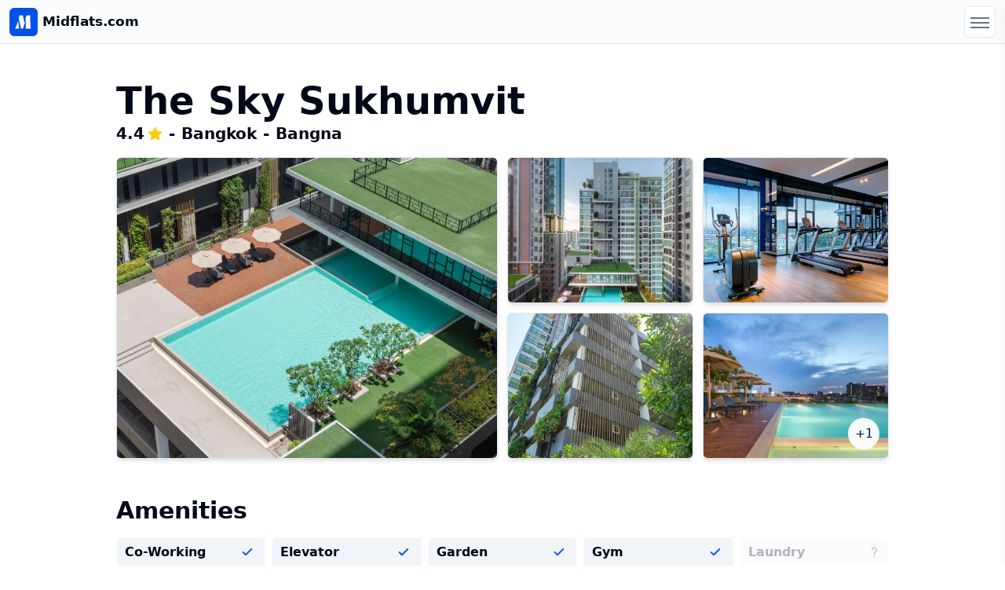

--- FILE ---
content_type: text/html; charset=utf-8
request_url: https://www.midflats.com/properties/the-sky-sukhumvit-bangkok
body_size: 11840
content:
<!DOCTYPE html><html lang="en"><head><meta charSet="utf-8"/><meta name="viewport" content="width=device-width, initial-scale=1"/><link rel="preload" as="image" imageSrcSet="https://ik.imagekit.io/kolfqphui/logos/midflats/blue-dark-v2?w=128&amp;q=75 1x, https://ik.imagekit.io/kolfqphui/logos/midflats/blue-dark-v2?w=256&amp;q=75 2x" fetchPriority="high"/><link rel="preload" as="image" imageSrcSet="https://ik.imagekit.io/kolfqphui/property/55b26968-9c7c-4b39-8687-6ba8eac868f5/f5d840ce-20a8-413e-918a-21cdab328c65?w=256&amp;q=75 256w, https://ik.imagekit.io/kolfqphui/property/55b26968-9c7c-4b39-8687-6ba8eac868f5/f5d840ce-20a8-413e-918a-21cdab328c65?w=384&amp;q=75 384w, https://ik.imagekit.io/kolfqphui/property/55b26968-9c7c-4b39-8687-6ba8eac868f5/f5d840ce-20a8-413e-918a-21cdab328c65?w=640&amp;q=75 640w, https://ik.imagekit.io/kolfqphui/property/55b26968-9c7c-4b39-8687-6ba8eac868f5/f5d840ce-20a8-413e-918a-21cdab328c65?w=750&amp;q=75 750w, https://ik.imagekit.io/kolfqphui/property/55b26968-9c7c-4b39-8687-6ba8eac868f5/f5d840ce-20a8-413e-918a-21cdab328c65?w=828&amp;q=75 828w, https://ik.imagekit.io/kolfqphui/property/55b26968-9c7c-4b39-8687-6ba8eac868f5/f5d840ce-20a8-413e-918a-21cdab328c65?w=1080&amp;q=75 1080w, https://ik.imagekit.io/kolfqphui/property/55b26968-9c7c-4b39-8687-6ba8eac868f5/f5d840ce-20a8-413e-918a-21cdab328c65?w=1200&amp;q=75 1200w, https://ik.imagekit.io/kolfqphui/property/55b26968-9c7c-4b39-8687-6ba8eac868f5/f5d840ce-20a8-413e-918a-21cdab328c65?w=1920&amp;q=75 1920w, https://ik.imagekit.io/kolfqphui/property/55b26968-9c7c-4b39-8687-6ba8eac868f5/f5d840ce-20a8-413e-918a-21cdab328c65?w=2048&amp;q=75 2048w, https://ik.imagekit.io/kolfqphui/property/55b26968-9c7c-4b39-8687-6ba8eac868f5/f5d840ce-20a8-413e-918a-21cdab328c65?w=3840&amp;q=75 3840w" imageSizes="(max-width: 768px) 100vw, (max-width: 1200px) 50vw, 33vw" fetchPriority="high"/><link rel="preload" as="image" imageSrcSet="https://ik.imagekit.io/kolfqphui/property/55b26968-9c7c-4b39-8687-6ba8eac868f5/81cded27-829a-4552-b814-bd4d553454c7?w=256&amp;q=75 256w, https://ik.imagekit.io/kolfqphui/property/55b26968-9c7c-4b39-8687-6ba8eac868f5/81cded27-829a-4552-b814-bd4d553454c7?w=384&amp;q=75 384w, https://ik.imagekit.io/kolfqphui/property/55b26968-9c7c-4b39-8687-6ba8eac868f5/81cded27-829a-4552-b814-bd4d553454c7?w=640&amp;q=75 640w, https://ik.imagekit.io/kolfqphui/property/55b26968-9c7c-4b39-8687-6ba8eac868f5/81cded27-829a-4552-b814-bd4d553454c7?w=750&amp;q=75 750w, https://ik.imagekit.io/kolfqphui/property/55b26968-9c7c-4b39-8687-6ba8eac868f5/81cded27-829a-4552-b814-bd4d553454c7?w=828&amp;q=75 828w, https://ik.imagekit.io/kolfqphui/property/55b26968-9c7c-4b39-8687-6ba8eac868f5/81cded27-829a-4552-b814-bd4d553454c7?w=1080&amp;q=75 1080w, https://ik.imagekit.io/kolfqphui/property/55b26968-9c7c-4b39-8687-6ba8eac868f5/81cded27-829a-4552-b814-bd4d553454c7?w=1200&amp;q=75 1200w, https://ik.imagekit.io/kolfqphui/property/55b26968-9c7c-4b39-8687-6ba8eac868f5/81cded27-829a-4552-b814-bd4d553454c7?w=1920&amp;q=75 1920w, https://ik.imagekit.io/kolfqphui/property/55b26968-9c7c-4b39-8687-6ba8eac868f5/81cded27-829a-4552-b814-bd4d553454c7?w=2048&amp;q=75 2048w, https://ik.imagekit.io/kolfqphui/property/55b26968-9c7c-4b39-8687-6ba8eac868f5/81cded27-829a-4552-b814-bd4d553454c7?w=3840&amp;q=75 3840w" imageSizes="(max-width: 768px) 100vw, (max-width: 1200px) 50vw, 33vw" fetchPriority="high"/><link rel="preload" as="image" imageSrcSet="https://ik.imagekit.io/kolfqphui/property/55b26968-9c7c-4b39-8687-6ba8eac868f5/e5d50d81-1bd4-463b-8750-c7905a7df5e2?w=256&amp;q=75 256w, https://ik.imagekit.io/kolfqphui/property/55b26968-9c7c-4b39-8687-6ba8eac868f5/e5d50d81-1bd4-463b-8750-c7905a7df5e2?w=384&amp;q=75 384w, https://ik.imagekit.io/kolfqphui/property/55b26968-9c7c-4b39-8687-6ba8eac868f5/e5d50d81-1bd4-463b-8750-c7905a7df5e2?w=640&amp;q=75 640w, https://ik.imagekit.io/kolfqphui/property/55b26968-9c7c-4b39-8687-6ba8eac868f5/e5d50d81-1bd4-463b-8750-c7905a7df5e2?w=750&amp;q=75 750w, https://ik.imagekit.io/kolfqphui/property/55b26968-9c7c-4b39-8687-6ba8eac868f5/e5d50d81-1bd4-463b-8750-c7905a7df5e2?w=828&amp;q=75 828w, https://ik.imagekit.io/kolfqphui/property/55b26968-9c7c-4b39-8687-6ba8eac868f5/e5d50d81-1bd4-463b-8750-c7905a7df5e2?w=1080&amp;q=75 1080w, https://ik.imagekit.io/kolfqphui/property/55b26968-9c7c-4b39-8687-6ba8eac868f5/e5d50d81-1bd4-463b-8750-c7905a7df5e2?w=1200&amp;q=75 1200w, https://ik.imagekit.io/kolfqphui/property/55b26968-9c7c-4b39-8687-6ba8eac868f5/e5d50d81-1bd4-463b-8750-c7905a7df5e2?w=1920&amp;q=75 1920w, https://ik.imagekit.io/kolfqphui/property/55b26968-9c7c-4b39-8687-6ba8eac868f5/e5d50d81-1bd4-463b-8750-c7905a7df5e2?w=2048&amp;q=75 2048w, https://ik.imagekit.io/kolfqphui/property/55b26968-9c7c-4b39-8687-6ba8eac868f5/e5d50d81-1bd4-463b-8750-c7905a7df5e2?w=3840&amp;q=75 3840w" imageSizes="(max-width: 768px) 100vw, (max-width: 1200px) 50vw, 33vw" fetchPriority="high"/><link rel="preload" as="image" imageSrcSet="https://ik.imagekit.io/kolfqphui/property/55b26968-9c7c-4b39-8687-6ba8eac868f5/48949bdc-3638-4695-a890-e8d0c5c4ffe2?w=256&amp;q=75 256w, https://ik.imagekit.io/kolfqphui/property/55b26968-9c7c-4b39-8687-6ba8eac868f5/48949bdc-3638-4695-a890-e8d0c5c4ffe2?w=384&amp;q=75 384w, https://ik.imagekit.io/kolfqphui/property/55b26968-9c7c-4b39-8687-6ba8eac868f5/48949bdc-3638-4695-a890-e8d0c5c4ffe2?w=640&amp;q=75 640w, https://ik.imagekit.io/kolfqphui/property/55b26968-9c7c-4b39-8687-6ba8eac868f5/48949bdc-3638-4695-a890-e8d0c5c4ffe2?w=750&amp;q=75 750w, https://ik.imagekit.io/kolfqphui/property/55b26968-9c7c-4b39-8687-6ba8eac868f5/48949bdc-3638-4695-a890-e8d0c5c4ffe2?w=828&amp;q=75 828w, https://ik.imagekit.io/kolfqphui/property/55b26968-9c7c-4b39-8687-6ba8eac868f5/48949bdc-3638-4695-a890-e8d0c5c4ffe2?w=1080&amp;q=75 1080w, https://ik.imagekit.io/kolfqphui/property/55b26968-9c7c-4b39-8687-6ba8eac868f5/48949bdc-3638-4695-a890-e8d0c5c4ffe2?w=1200&amp;q=75 1200w, https://ik.imagekit.io/kolfqphui/property/55b26968-9c7c-4b39-8687-6ba8eac868f5/48949bdc-3638-4695-a890-e8d0c5c4ffe2?w=1920&amp;q=75 1920w, https://ik.imagekit.io/kolfqphui/property/55b26968-9c7c-4b39-8687-6ba8eac868f5/48949bdc-3638-4695-a890-e8d0c5c4ffe2?w=2048&amp;q=75 2048w, https://ik.imagekit.io/kolfqphui/property/55b26968-9c7c-4b39-8687-6ba8eac868f5/48949bdc-3638-4695-a890-e8d0c5c4ffe2?w=3840&amp;q=75 3840w" imageSizes="(max-width: 768px) 100vw, (max-width: 1200px) 50vw, 33vw" fetchPriority="high"/><link rel="preload" as="image" imageSrcSet="https://ik.imagekit.io/kolfqphui/property/55b26968-9c7c-4b39-8687-6ba8eac868f5/0e10b819-24f5-4cd2-964e-3d7fe7af7fae?w=256&amp;q=75 256w, https://ik.imagekit.io/kolfqphui/property/55b26968-9c7c-4b39-8687-6ba8eac868f5/0e10b819-24f5-4cd2-964e-3d7fe7af7fae?w=384&amp;q=75 384w, https://ik.imagekit.io/kolfqphui/property/55b26968-9c7c-4b39-8687-6ba8eac868f5/0e10b819-24f5-4cd2-964e-3d7fe7af7fae?w=640&amp;q=75 640w, https://ik.imagekit.io/kolfqphui/property/55b26968-9c7c-4b39-8687-6ba8eac868f5/0e10b819-24f5-4cd2-964e-3d7fe7af7fae?w=750&amp;q=75 750w, https://ik.imagekit.io/kolfqphui/property/55b26968-9c7c-4b39-8687-6ba8eac868f5/0e10b819-24f5-4cd2-964e-3d7fe7af7fae?w=828&amp;q=75 828w, https://ik.imagekit.io/kolfqphui/property/55b26968-9c7c-4b39-8687-6ba8eac868f5/0e10b819-24f5-4cd2-964e-3d7fe7af7fae?w=1080&amp;q=75 1080w, https://ik.imagekit.io/kolfqphui/property/55b26968-9c7c-4b39-8687-6ba8eac868f5/0e10b819-24f5-4cd2-964e-3d7fe7af7fae?w=1200&amp;q=75 1200w, https://ik.imagekit.io/kolfqphui/property/55b26968-9c7c-4b39-8687-6ba8eac868f5/0e10b819-24f5-4cd2-964e-3d7fe7af7fae?w=1920&amp;q=75 1920w, https://ik.imagekit.io/kolfqphui/property/55b26968-9c7c-4b39-8687-6ba8eac868f5/0e10b819-24f5-4cd2-964e-3d7fe7af7fae?w=2048&amp;q=75 2048w, https://ik.imagekit.io/kolfqphui/property/55b26968-9c7c-4b39-8687-6ba8eac868f5/0e10b819-24f5-4cd2-964e-3d7fe7af7fae?w=3840&amp;q=75 3840w" imageSizes="(max-width: 768px) 100vw, (max-width: 1200px) 50vw, 33vw" fetchPriority="high"/><link rel="stylesheet" href="/_next/static/css/0dd827fb17a3545c.css" data-precedence="next"/><link rel="stylesheet" href="/_next/static/css/0542a852af6b6afa.css" data-precedence="next"/><link rel="preload" as="script" fetchPriority="low" href="/_next/static/chunks/webpack-139717fa1af557b5.js"/><script src="/_next/static/chunks/9145d1e3-1195964a67e3e945.js" async=""></script><script src="/_next/static/chunks/1541-239962a68ed44607.js" async=""></script><script src="/_next/static/chunks/main-app-7642de84f5b2ad63.js" async=""></script><script src="/_next/static/chunks/app/global-error-b28b9f1fce497e92.js" async=""></script><script src="/_next/static/chunks/5954-64e408693fa0bfef.js" async=""></script><script src="/_next/static/chunks/9264-11fa9756008a24cc.js" async=""></script><script src="/_next/static/chunks/9210-e705fff6534be20b.js" async=""></script><script src="/_next/static/chunks/2718-65169d256e799862.js" async=""></script><script src="/_next/static/chunks/2732-8f1358bb20382533.js" async=""></script><script src="/_next/static/chunks/app/layout-80d768f5e98be19e.js" async=""></script><script src="/_next/static/chunks/84fbfe7f-a4ce89732194a077.js" async=""></script><script src="/_next/static/chunks/3771-e004b7ce0c60bfe9.js" async=""></script><script src="/_next/static/chunks/1163-e78234d102896adb.js" async=""></script><script src="/_next/static/chunks/7880-a37f7ac53d8ede52.js" async=""></script><script src="/_next/static/chunks/6412-28fc2e2bfcf39034.js" async=""></script><script src="/_next/static/chunks/7731-692569343da02796.js" async=""></script><script src="/_next/static/chunks/3082-57046ac9c607d0a4.js" async=""></script><script src="/_next/static/chunks/app/properties/%5BpropertySlug%5D/page-3597c4a406ad5483.js" async=""></script><link rel="preload" href="https://umami.midflats.com/script.js" as="script"/><meta name="theme-color" content="#ffffff"/><title>Midflats | The Sky Sukhumvit</title><meta name="description" content="Book monthly rentals at The Sky Sukhumvit."/><meta name="application-name" content="Midflats"/><link rel="manifest" href="/manifest.webmanifest" crossorigin="use-credentials"/><meta name="keywords" content="midflats,midflats.com,monthly rentals"/><meta name="apple-mobile-web-app-capable" content="yes"/><meta name="apple-mobile-web-app-status-bar-style" content="default"/><meta property="og:title" content="The Sky Sukhumvit"/><meta property="og:description" content="Book monthly rentals at The Sky Sukhumvit."/><meta property="og:url" content="https://www.midflats.com/properties/the-sky-sukhumvit-bangkok"/><meta property="og:image" content="https://ik.imagekit.io/kolfqphui/property/55b26968-9c7c-4b39-8687-6ba8eac868f5/f5d840ce-20a8-413e-918a-21cdab328c65?w=1200&amp;h=630&amp;q=75"/><meta property="og:image:width" content="1200"/><meta property="og:image:height" content="630"/><meta property="og:image:alt" content="picture of The Sky Sukhumvit"/><meta name="twitter:card" content="summary_large_image"/><meta name="twitter:title" content="The Sky Sukhumvit"/><meta name="twitter:description" content="Book monthly rentals at The Sky Sukhumvit."/><meta name="twitter:image" content="https://ik.imagekit.io/kolfqphui/property/55b26968-9c7c-4b39-8687-6ba8eac868f5/f5d840ce-20a8-413e-918a-21cdab328c65?w=1200&amp;h=630&amp;q=75"/><meta name="twitter:image:width" content="1200"/><meta name="twitter:image:height" content="630"/><meta name="twitter:image:alt" content="picture of The Sky Sukhumvit"/><link rel="icon" href="https://ik.imagekit.io/kolfqphui/logos/midflats/blue-dark-v2" sizes="512x512" type="image/png"/><link rel="apple-touch-icon" href="https://ik.imagekit.io/kolfqphui/logos/midflats/blue-dark-v2" sizes="512x512" type="image/png"/><script src="/_next/static/chunks/polyfills-78c92fac7aa8fdd8.js" noModule=""></script></head><body class="flex min-h-svh flex-col items-center"><header class="shadow-xs fixed left-0 top-0 z-10 flex h-14 w-full items-center justify-between border-b bg-card px-3"><a class="mr-2 flex items-center" href="/"><img alt="logo" fetchPriority="high" width="120" height="120" decoding="async" data-nimg="1" class="w-[40px] rounded-md sm:w-[36px]" style="color:transparent" srcSet="https://ik.imagekit.io/kolfqphui/logos/midflats/blue-dark-v2?w=128&amp;q=75 1x, https://ik.imagekit.io/kolfqphui/logos/midflats/blue-dark-v2?w=256&amp;q=75 2x" src="https://ik.imagekit.io/kolfqphui/logos/midflats/blue-dark-v2?w=256&amp;q=75"/><div class="mb-[0.5] ml-[6px] text-[17px] font-semibold sm:block">Midflats.com</div></a><button class="truncate inline-flex items-center justify-center rounded-md text-sm font-medium ring-offset-background transition-colors focus-visible:outline-none focus-visible:ring-2 focus-visible:ring-ring focus-visible:ring-offset-2 disabled:pointer-events-none disabled:opacity-50 border border-input bg-background hover:bg-accent hover:text-accent-foreground px-4 py-2 relative z-50 h-[40px] w-[40px] text-muted-foreground focus:outline-none" aria-label="menu"><div class="absolute left-1/2 top-[19px] block w-6 -translate-x-1/2 -translate-y-1/2 transform"><span aria-hidden="true" class="absolute block h-0.5 w-6 transform bg-current transition duration-500 ease-in-out -translate-y-1.5"></span><span aria-hidden="true" class="absolute block h-0.5 w-6 transform bg-current transition duration-500 ease-in-out "></span><span aria-hidden="true" class="ease-in-out&quot; + absolute block h-0.5 w-6 transform bg-current transition duration-500 translate-y-1.5"></span></div></button></header><div class="flex w-full flex-grow flex-col items-center"><!--$--><!--$?--><template id="B:0"></template><div class="flex h-[100svh] w-full items-center justify-center"><svg width="285" height="243" viewBox="0 0 285 243" class="w-[39px] animate-pulse rounded-md"><path d="M269.265 243H190.668C191.381 213.771 191.738 184.008 191.738 153.71C191.738 123.413 190.253 89.0156 187.282 50.5195C191.322 42.0837 196.966 29.2516 204.213 12.0234C205.045 10.1224 207.184 7.74609 210.629 4.89453C214.075 1.92415 217.105 0.438965 219.719 0.438965H274.255C273.423 16.1226 273.007 33.529 273.007 52.6582C273.007 112.541 276.988 172.067 284.948 231.237C284.948 232.782 283.047 235.158 279.245 238.366C275.443 241.455 272.116 243 269.265 243ZM147.004 233.732C146.172 235.515 144.331 237.535 141.479 239.792C138.627 241.931 136.37 243 134.707 243H106.369C101.379 213.415 94.9035 182.285 86.9429 149.611C78.9823 116.937 71.0811 90.0256 63.2393 68.8765C63.7145 66.1437 65.2591 57.8267 67.873 43.9253C70.6058 29.9051 72.5068 19.2712 73.5762 12.0234C73.9326 10.36 75.9525 8.04313 79.6357 5.07275C83.319 1.98356 86.4676 0.438965 89.0815 0.438965H140.944C149.143 47.965 155.915 80.1045 161.262 96.8574C166.727 113.492 171.717 126.799 176.232 136.779C164.826 170.879 155.083 203.197 147.004 233.732ZM59.3184 114.145C59.9124 143.849 60.9818 166.542 62.5264 182.226C64.1898 197.91 67.6948 214.247 73.0415 231.237C73.0415 232.782 71.0811 235.158 67.1602 238.366C63.3581 241.455 60.0312 243 57.1797 243H0.32666C12.0894 214.96 21.2975 192.266 27.9512 174.919C34.6048 157.453 39.8921 141.057 43.813 125.729C43.813 124.185 45.714 121.868 49.5161 118.779C53.3182 115.69 56.5856 114.145 59.3184 114.145Z" fill="#0351E8"></path></svg></div><!--/$--><!--/$--></div><script src="/_next/static/chunks/webpack-139717fa1af557b5.js" async=""></script><div hidden id="S:0"><div class="flex w-full flex-col items-center pt-14 has-[#footer-actions]:pb-20"><div class="w-full px-3 py-8 md:px-5 md:py-12 max-w-5xl space-y-12"><div class="space-y-4"><div><div class="flex flex-row items-center justify-between"><h1 class="text-5xl font-bold">The Sky Sukhumvit</h1><div class="hidden items-center space-x-1 sm:flex"></div></div><div class="mt-1 flex items-center space-x-2 text-xl font-semibold"><div class="flex items-center"><span class="font-semibold text-xl">4.4</span><svg xmlns="http://www.w3.org/2000/svg" width="19" height="19" viewBox="0 0 24 24" fill="none" stroke="currentColor" stroke-width="2" stroke-linecap="round" stroke-linejoin="round" class="lucide lucide-star ml-1 fill-yellow-400 text-yellow-400"><polygon points="12 2 15.09 8.26 22 9.27 17 14.14 18.18 21.02 12 17.77 5.82 21.02 7 14.14 2 9.27 8.91 8.26 12 2"></polygon></svg></div><div>-</div><a class="" href="/cities/bangkok"><div class="whitespace-nowrap capitalize">Bangkok</div></a><div>-</div><div class="truncate capitalize">Bangna</div></div><div class="mt-2 flex items-center space-x-1 sm:hidden"></div></div><div><div class="relative grid h-112 grid-cols-2 gap-2 md:h-96 lg:gap-3"><div class="col-span-2 md:col-span-1"><div class="relative h-full w-full cursor-pointer"><img alt="f5d840ce-20a8-413e-918a-21cdab328c65" data-loaded="false" fetchPriority="high" decoding="async" data-nimg="fill" class="blur-0 duration-300 ease-in-out data-[loaded=false]:animate-pulse data-[loaded=false]:bg-accent-foreground/10 data-[loaded=false]:blur-sm rounded-md border object-cover shadow-md" style="position:absolute;height:100%;width:100%;left:0;top:0;right:0;bottom:0;color:transparent" sizes="(max-width: 768px) 100vw, (max-width: 1200px) 50vw, 33vw" srcSet="https://ik.imagekit.io/kolfqphui/property/55b26968-9c7c-4b39-8687-6ba8eac868f5/f5d840ce-20a8-413e-918a-21cdab328c65?w=256&amp;q=75 256w, https://ik.imagekit.io/kolfqphui/property/55b26968-9c7c-4b39-8687-6ba8eac868f5/f5d840ce-20a8-413e-918a-21cdab328c65?w=384&amp;q=75 384w, https://ik.imagekit.io/kolfqphui/property/55b26968-9c7c-4b39-8687-6ba8eac868f5/f5d840ce-20a8-413e-918a-21cdab328c65?w=640&amp;q=75 640w, https://ik.imagekit.io/kolfqphui/property/55b26968-9c7c-4b39-8687-6ba8eac868f5/f5d840ce-20a8-413e-918a-21cdab328c65?w=750&amp;q=75 750w, https://ik.imagekit.io/kolfqphui/property/55b26968-9c7c-4b39-8687-6ba8eac868f5/f5d840ce-20a8-413e-918a-21cdab328c65?w=828&amp;q=75 828w, https://ik.imagekit.io/kolfqphui/property/55b26968-9c7c-4b39-8687-6ba8eac868f5/f5d840ce-20a8-413e-918a-21cdab328c65?w=1080&amp;q=75 1080w, https://ik.imagekit.io/kolfqphui/property/55b26968-9c7c-4b39-8687-6ba8eac868f5/f5d840ce-20a8-413e-918a-21cdab328c65?w=1200&amp;q=75 1200w, https://ik.imagekit.io/kolfqphui/property/55b26968-9c7c-4b39-8687-6ba8eac868f5/f5d840ce-20a8-413e-918a-21cdab328c65?w=1920&amp;q=75 1920w, https://ik.imagekit.io/kolfqphui/property/55b26968-9c7c-4b39-8687-6ba8eac868f5/f5d840ce-20a8-413e-918a-21cdab328c65?w=2048&amp;q=75 2048w, https://ik.imagekit.io/kolfqphui/property/55b26968-9c7c-4b39-8687-6ba8eac868f5/f5d840ce-20a8-413e-918a-21cdab328c65?w=3840&amp;q=75 3840w" src="https://ik.imagekit.io/kolfqphui/property/55b26968-9c7c-4b39-8687-6ba8eac868f5/f5d840ce-20a8-413e-918a-21cdab328c65?w=3840&amp;q=75"/></div></div><div class="col-span-2 grid grid-cols-2 gap-2 md:col-span-1 lg:gap-3"><div class="relative h-full w-full cursor-pointer"><img alt="81cded27-829a-4552-b814-bd4d553454c7" data-loaded="false" fetchPriority="high" decoding="async" data-nimg="fill" class="blur-0 duration-300 ease-in-out data-[loaded=false]:animate-pulse data-[loaded=false]:bg-accent-foreground/10 data-[loaded=false]:blur-sm rounded-md border object-cover shadow-md" style="position:absolute;height:100%;width:100%;left:0;top:0;right:0;bottom:0;color:transparent" sizes="(max-width: 768px) 100vw, (max-width: 1200px) 50vw, 33vw" srcSet="https://ik.imagekit.io/kolfqphui/property/55b26968-9c7c-4b39-8687-6ba8eac868f5/81cded27-829a-4552-b814-bd4d553454c7?w=256&amp;q=75 256w, https://ik.imagekit.io/kolfqphui/property/55b26968-9c7c-4b39-8687-6ba8eac868f5/81cded27-829a-4552-b814-bd4d553454c7?w=384&amp;q=75 384w, https://ik.imagekit.io/kolfqphui/property/55b26968-9c7c-4b39-8687-6ba8eac868f5/81cded27-829a-4552-b814-bd4d553454c7?w=640&amp;q=75 640w, https://ik.imagekit.io/kolfqphui/property/55b26968-9c7c-4b39-8687-6ba8eac868f5/81cded27-829a-4552-b814-bd4d553454c7?w=750&amp;q=75 750w, https://ik.imagekit.io/kolfqphui/property/55b26968-9c7c-4b39-8687-6ba8eac868f5/81cded27-829a-4552-b814-bd4d553454c7?w=828&amp;q=75 828w, https://ik.imagekit.io/kolfqphui/property/55b26968-9c7c-4b39-8687-6ba8eac868f5/81cded27-829a-4552-b814-bd4d553454c7?w=1080&amp;q=75 1080w, https://ik.imagekit.io/kolfqphui/property/55b26968-9c7c-4b39-8687-6ba8eac868f5/81cded27-829a-4552-b814-bd4d553454c7?w=1200&amp;q=75 1200w, https://ik.imagekit.io/kolfqphui/property/55b26968-9c7c-4b39-8687-6ba8eac868f5/81cded27-829a-4552-b814-bd4d553454c7?w=1920&amp;q=75 1920w, https://ik.imagekit.io/kolfqphui/property/55b26968-9c7c-4b39-8687-6ba8eac868f5/81cded27-829a-4552-b814-bd4d553454c7?w=2048&amp;q=75 2048w, https://ik.imagekit.io/kolfqphui/property/55b26968-9c7c-4b39-8687-6ba8eac868f5/81cded27-829a-4552-b814-bd4d553454c7?w=3840&amp;q=75 3840w" src="https://ik.imagekit.io/kolfqphui/property/55b26968-9c7c-4b39-8687-6ba8eac868f5/81cded27-829a-4552-b814-bd4d553454c7?w=3840&amp;q=75"/></div><div class="relative h-full w-full cursor-pointer"><img alt="e5d50d81-1bd4-463b-8750-c7905a7df5e2" data-loaded="false" fetchPriority="high" decoding="async" data-nimg="fill" class="blur-0 duration-300 ease-in-out data-[loaded=false]:animate-pulse data-[loaded=false]:bg-accent-foreground/10 data-[loaded=false]:blur-sm rounded-md border object-cover shadow-md" style="position:absolute;height:100%;width:100%;left:0;top:0;right:0;bottom:0;color:transparent" sizes="(max-width: 768px) 100vw, (max-width: 1200px) 50vw, 33vw" srcSet="https://ik.imagekit.io/kolfqphui/property/55b26968-9c7c-4b39-8687-6ba8eac868f5/e5d50d81-1bd4-463b-8750-c7905a7df5e2?w=256&amp;q=75 256w, https://ik.imagekit.io/kolfqphui/property/55b26968-9c7c-4b39-8687-6ba8eac868f5/e5d50d81-1bd4-463b-8750-c7905a7df5e2?w=384&amp;q=75 384w, https://ik.imagekit.io/kolfqphui/property/55b26968-9c7c-4b39-8687-6ba8eac868f5/e5d50d81-1bd4-463b-8750-c7905a7df5e2?w=640&amp;q=75 640w, https://ik.imagekit.io/kolfqphui/property/55b26968-9c7c-4b39-8687-6ba8eac868f5/e5d50d81-1bd4-463b-8750-c7905a7df5e2?w=750&amp;q=75 750w, https://ik.imagekit.io/kolfqphui/property/55b26968-9c7c-4b39-8687-6ba8eac868f5/e5d50d81-1bd4-463b-8750-c7905a7df5e2?w=828&amp;q=75 828w, https://ik.imagekit.io/kolfqphui/property/55b26968-9c7c-4b39-8687-6ba8eac868f5/e5d50d81-1bd4-463b-8750-c7905a7df5e2?w=1080&amp;q=75 1080w, https://ik.imagekit.io/kolfqphui/property/55b26968-9c7c-4b39-8687-6ba8eac868f5/e5d50d81-1bd4-463b-8750-c7905a7df5e2?w=1200&amp;q=75 1200w, https://ik.imagekit.io/kolfqphui/property/55b26968-9c7c-4b39-8687-6ba8eac868f5/e5d50d81-1bd4-463b-8750-c7905a7df5e2?w=1920&amp;q=75 1920w, https://ik.imagekit.io/kolfqphui/property/55b26968-9c7c-4b39-8687-6ba8eac868f5/e5d50d81-1bd4-463b-8750-c7905a7df5e2?w=2048&amp;q=75 2048w, https://ik.imagekit.io/kolfqphui/property/55b26968-9c7c-4b39-8687-6ba8eac868f5/e5d50d81-1bd4-463b-8750-c7905a7df5e2?w=3840&amp;q=75 3840w" src="https://ik.imagekit.io/kolfqphui/property/55b26968-9c7c-4b39-8687-6ba8eac868f5/e5d50d81-1bd4-463b-8750-c7905a7df5e2?w=3840&amp;q=75"/></div><div class="relative h-full w-full cursor-pointer"><img alt="48949bdc-3638-4695-a890-e8d0c5c4ffe2" data-loaded="false" fetchPriority="high" decoding="async" data-nimg="fill" class="blur-0 duration-300 ease-in-out data-[loaded=false]:animate-pulse data-[loaded=false]:bg-accent-foreground/10 data-[loaded=false]:blur-sm rounded-md border object-cover shadow-md" style="position:absolute;height:100%;width:100%;left:0;top:0;right:0;bottom:0;color:transparent" sizes="(max-width: 768px) 100vw, (max-width: 1200px) 50vw, 33vw" srcSet="https://ik.imagekit.io/kolfqphui/property/55b26968-9c7c-4b39-8687-6ba8eac868f5/48949bdc-3638-4695-a890-e8d0c5c4ffe2?w=256&amp;q=75 256w, https://ik.imagekit.io/kolfqphui/property/55b26968-9c7c-4b39-8687-6ba8eac868f5/48949bdc-3638-4695-a890-e8d0c5c4ffe2?w=384&amp;q=75 384w, https://ik.imagekit.io/kolfqphui/property/55b26968-9c7c-4b39-8687-6ba8eac868f5/48949bdc-3638-4695-a890-e8d0c5c4ffe2?w=640&amp;q=75 640w, https://ik.imagekit.io/kolfqphui/property/55b26968-9c7c-4b39-8687-6ba8eac868f5/48949bdc-3638-4695-a890-e8d0c5c4ffe2?w=750&amp;q=75 750w, https://ik.imagekit.io/kolfqphui/property/55b26968-9c7c-4b39-8687-6ba8eac868f5/48949bdc-3638-4695-a890-e8d0c5c4ffe2?w=828&amp;q=75 828w, https://ik.imagekit.io/kolfqphui/property/55b26968-9c7c-4b39-8687-6ba8eac868f5/48949bdc-3638-4695-a890-e8d0c5c4ffe2?w=1080&amp;q=75 1080w, https://ik.imagekit.io/kolfqphui/property/55b26968-9c7c-4b39-8687-6ba8eac868f5/48949bdc-3638-4695-a890-e8d0c5c4ffe2?w=1200&amp;q=75 1200w, https://ik.imagekit.io/kolfqphui/property/55b26968-9c7c-4b39-8687-6ba8eac868f5/48949bdc-3638-4695-a890-e8d0c5c4ffe2?w=1920&amp;q=75 1920w, https://ik.imagekit.io/kolfqphui/property/55b26968-9c7c-4b39-8687-6ba8eac868f5/48949bdc-3638-4695-a890-e8d0c5c4ffe2?w=2048&amp;q=75 2048w, https://ik.imagekit.io/kolfqphui/property/55b26968-9c7c-4b39-8687-6ba8eac868f5/48949bdc-3638-4695-a890-e8d0c5c4ffe2?w=3840&amp;q=75 3840w" src="https://ik.imagekit.io/kolfqphui/property/55b26968-9c7c-4b39-8687-6ba8eac868f5/48949bdc-3638-4695-a890-e8d0c5c4ffe2?w=3840&amp;q=75"/></div><div class="relative h-full w-full cursor-pointer"><img alt="0e10b819-24f5-4cd2-964e-3d7fe7af7fae" data-loaded="false" fetchPriority="high" decoding="async" data-nimg="fill" class="blur-0 duration-300 ease-in-out data-[loaded=false]:animate-pulse data-[loaded=false]:bg-accent-foreground/10 data-[loaded=false]:blur-sm rounded-md border object-cover shadow-md" style="position:absolute;height:100%;width:100%;left:0;top:0;right:0;bottom:0;color:transparent" sizes="(max-width: 768px) 100vw, (max-width: 1200px) 50vw, 33vw" srcSet="https://ik.imagekit.io/kolfqphui/property/55b26968-9c7c-4b39-8687-6ba8eac868f5/0e10b819-24f5-4cd2-964e-3d7fe7af7fae?w=256&amp;q=75 256w, https://ik.imagekit.io/kolfqphui/property/55b26968-9c7c-4b39-8687-6ba8eac868f5/0e10b819-24f5-4cd2-964e-3d7fe7af7fae?w=384&amp;q=75 384w, https://ik.imagekit.io/kolfqphui/property/55b26968-9c7c-4b39-8687-6ba8eac868f5/0e10b819-24f5-4cd2-964e-3d7fe7af7fae?w=640&amp;q=75 640w, https://ik.imagekit.io/kolfqphui/property/55b26968-9c7c-4b39-8687-6ba8eac868f5/0e10b819-24f5-4cd2-964e-3d7fe7af7fae?w=750&amp;q=75 750w, https://ik.imagekit.io/kolfqphui/property/55b26968-9c7c-4b39-8687-6ba8eac868f5/0e10b819-24f5-4cd2-964e-3d7fe7af7fae?w=828&amp;q=75 828w, https://ik.imagekit.io/kolfqphui/property/55b26968-9c7c-4b39-8687-6ba8eac868f5/0e10b819-24f5-4cd2-964e-3d7fe7af7fae?w=1080&amp;q=75 1080w, https://ik.imagekit.io/kolfqphui/property/55b26968-9c7c-4b39-8687-6ba8eac868f5/0e10b819-24f5-4cd2-964e-3d7fe7af7fae?w=1200&amp;q=75 1200w, https://ik.imagekit.io/kolfqphui/property/55b26968-9c7c-4b39-8687-6ba8eac868f5/0e10b819-24f5-4cd2-964e-3d7fe7af7fae?w=1920&amp;q=75 1920w, https://ik.imagekit.io/kolfqphui/property/55b26968-9c7c-4b39-8687-6ba8eac868f5/0e10b819-24f5-4cd2-964e-3d7fe7af7fae?w=2048&amp;q=75 2048w, https://ik.imagekit.io/kolfqphui/property/55b26968-9c7c-4b39-8687-6ba8eac868f5/0e10b819-24f5-4cd2-964e-3d7fe7af7fae?w=3840&amp;q=75 3840w" src="https://ik.imagekit.io/kolfqphui/property/55b26968-9c7c-4b39-8687-6ba8eac868f5/0e10b819-24f5-4cd2-964e-3d7fe7af7fae?w=3840&amp;q=75"/></div></div><div class="absolute bottom-3 right-3 flex h-10 w-10 cursor-pointer items-center justify-center rounded-full bg-background opacity-95">+<!-- -->1</div></div></div></div><div class=""><div class="mb-3 flex flex-col"><div class="mb-1 flex items-center justify-between"><h2 class="text-3xl font-bold">Amenities</h2></div></div><div class="space-y-3"><div class="grid grid-cols-2 gap-2 sm:grid-cols-3 md:grid-cols-4 lg:grid-cols-5"><div class="_box flex items-center justify-between"><span class="truncate text-base font-semibold capitalize">Co-Working</span><div class="flex items-center justify-center"><svg xmlns="http://www.w3.org/2000/svg" width="24" height="16" viewBox="0 0 24 24" fill="none" stroke="currentColor" stroke-width="3" stroke-linecap="round" stroke-linejoin="round" class="lucide lucide-check text-primary"><path d="M20 6 9 17l-5-5"></path></svg></div></div><div class="_box flex items-center justify-between"><span class="truncate text-base font-semibold capitalize">Elevator</span><div class="flex items-center justify-center"><svg xmlns="http://www.w3.org/2000/svg" width="24" height="16" viewBox="0 0 24 24" fill="none" stroke="currentColor" stroke-width="3" stroke-linecap="round" stroke-linejoin="round" class="lucide lucide-check text-primary"><path d="M20 6 9 17l-5-5"></path></svg></div></div><div class="_box flex items-center justify-between"><span class="truncate text-base font-semibold capitalize">Garden</span><div class="flex items-center justify-center"><svg xmlns="http://www.w3.org/2000/svg" width="24" height="16" viewBox="0 0 24 24" fill="none" stroke="currentColor" stroke-width="3" stroke-linecap="round" stroke-linejoin="round" class="lucide lucide-check text-primary"><path d="M20 6 9 17l-5-5"></path></svg></div></div><div class="_box flex items-center justify-between"><span class="truncate text-base font-semibold capitalize">Gym</span><div class="flex items-center justify-center"><svg xmlns="http://www.w3.org/2000/svg" width="24" height="16" viewBox="0 0 24 24" fill="none" stroke="currentColor" stroke-width="3" stroke-linecap="round" stroke-linejoin="round" class="lucide lucide-check text-primary"><path d="M20 6 9 17l-5-5"></path></svg></div></div><div class="_box flex items-center justify-between opacity-30"><span class="truncate text-base font-semibold capitalize">Laundry</span><div class="flex items-center justify-center"><svg width="15" height="15" viewBox="0 0 15 15" fill="none" xmlns="http://www.w3.org/2000/svg"><path d="M5.07505 4.10001C5.07505 2.91103 6.25727 1.92502 7.50005 1.92502C8.74283 1.92502 9.92505 2.91103 9.92505 4.10001C9.92505 5.19861 9.36782 5.71436 8.61854 6.37884L8.58757 6.4063C7.84481 7.06467 6.92505 7.87995 6.92505 9.5C6.92505 9.81757 7.18248 10.075 7.50005 10.075C7.81761 10.075 8.07505 9.81757 8.07505 9.5C8.07505 8.41517 8.62945 7.90623 9.38156 7.23925L9.40238 7.22079C10.1496 6.55829 11.075 5.73775 11.075 4.10001C11.075 2.12757 9.21869 0.775024 7.50005 0.775024C5.7814 0.775024 3.92505 2.12757 3.92505 4.10001C3.92505 4.41758 4.18249 4.67501 4.50005 4.67501C4.81761 4.67501 5.07505 4.41758 5.07505 4.10001ZM7.50005 13.3575C7.9833 13.3575 8.37505 12.9657 8.37505 12.4825C8.37505 11.9992 7.9833 11.6075 7.50005 11.6075C7.0168 11.6075 6.62505 11.9992 6.62505 12.4825C6.62505 12.9657 7.0168 13.3575 7.50005 13.3575Z" fill="currentColor" fill-rule="evenodd" clip-rule="evenodd"></path></svg></div></div><div class="_box flex items-center justify-between"><span class="truncate text-base font-semibold capitalize">Parking</span><div class="flex items-center justify-center"><svg xmlns="http://www.w3.org/2000/svg" width="24" height="16" viewBox="0 0 24 24" fill="none" stroke="currentColor" stroke-width="3" stroke-linecap="round" stroke-linejoin="round" class="lucide lucide-check text-primary"><path d="M20 6 9 17l-5-5"></path></svg></div></div><div class="_box flex items-center justify-between opacity-30"><span class="truncate text-base font-semibold capitalize">Pets</span><div class="flex items-center justify-center"><svg xmlns="http://www.w3.org/2000/svg" width="24" height="20" viewBox="0 0 24 24" fill="none" stroke="currentColor" stroke-width="2" stroke-linecap="round" stroke-linejoin="round" class="lucide lucide-x"><path d="M18 6 6 18"></path><path d="m6 6 12 12"></path></svg></div></div><div class="_box flex items-center justify-between"><span class="truncate text-base font-semibold capitalize">Pool</span><div class="flex items-center justify-center"><svg xmlns="http://www.w3.org/2000/svg" width="24" height="16" viewBox="0 0 24 24" fill="none" stroke="currentColor" stroke-width="3" stroke-linecap="round" stroke-linejoin="round" class="lucide lucide-check text-primary"><path d="M20 6 9 17l-5-5"></path></svg></div></div><div class="_box flex items-center justify-between opacity-30"><span class="truncate text-base font-semibold capitalize">Rooftop</span><div class="flex items-center justify-center"><svg xmlns="http://www.w3.org/2000/svg" width="24" height="20" viewBox="0 0 24 24" fill="none" stroke="currentColor" stroke-width="2" stroke-linecap="round" stroke-linejoin="round" class="lucide lucide-x"><path d="M18 6 6 18"></path><path d="m6 6 12 12"></path></svg></div></div><div class="_box flex items-center justify-between"><span class="truncate text-base font-semibold capitalize">Security</span><div class="flex items-center justify-center"><svg xmlns="http://www.w3.org/2000/svg" width="24" height="16" viewBox="0 0 24 24" fill="none" stroke="currentColor" stroke-width="3" stroke-linecap="round" stroke-linejoin="round" class="lucide lucide-check text-primary"><path d="M20 6 9 17l-5-5"></path></svg></div></div></div></div></div><div class=""><div class="mb-3 flex flex-col"><div class="mb-1 flex items-center justify-between"><h2 class="text-3xl font-bold">Units</h2></div></div><div class="space-y-3"><div><button class="truncate items-center justify-center rounded-md text-sm font-medium ring-offset-background transition-colors focus-visible:outline-none focus-visible:ring-2 focus-visible:ring-ring focus-visible:ring-offset-2 disabled:pointer-events-none disabled:opacity-50 border border-input bg-background hover:bg-accent hover:text-accent-foreground h-10 px-4 py-2 flex w-full min-w-40 sm:w-auto"><!--$--><div class="flex items-center space-x-1"><svg xmlns="http://www.w3.org/2000/svg" width="16" height="16" viewBox="0 0 24 24" fill="none" stroke="currentColor" stroke-width="2" stroke-linecap="round" stroke-linejoin="round" class="lucide lucide-sliders-horizontal"><line x1="21" x2="14" y1="4" y2="4"></line><line x1="10" x2="3" y1="4" y2="4"></line><line x1="21" x2="12" y1="12" y2="12"></line><line x1="8" x2="3" y1="12" y2="12"></line><line x1="21" x2="16" y1="20" y2="20"></line><line x1="12" x2="3" y1="20" y2="20"></line><line x1="14" x2="14" y1="2" y2="6"></line><line x1="8" x2="8" y1="10" y2="14"></line><line x1="16" x2="16" y1="18" y2="22"></line></svg><div class="">Add Filters</div></div><!--/$--></button><div class="pointer-events-none fixed inset-0 z-10 h-screen w-screen bg-zinc-900/20 opacity-0 duration-300"></div><div class="fixed bottom-0 left-1/2 z-20 flex h-auto max-h-[95svh] w-full max-w-2xl -translate-x-1/2 transform flex-col rounded-t-lg border bg-card shadow-lg transition-all duration-300 sm:w-5/6 translate-y-full"><div class="overflow-y-scroll px-3 pb-5 pt-5 sm:px-5 sm:pb-5 sm:pt-6"></div><div class=""><div data-orientation="horizontal" role="none" class="shrink-0 bg-border h-[1px] w-full mb-2"></div><div class="flex items-center justify-between space-x-1 px-3 pb-5 pt-2 sm:px-4 sm:pb-3 sm:pt-1"><button class="w-full truncate inline-flex items-center justify-center rounded-md text-sm font-medium ring-offset-background transition-colors focus-visible:outline-none focus-visible:ring-2 focus-visible:ring-ring focus-visible:ring-offset-2 disabled:pointer-events-none disabled:opacity-50 bg-secondary text-secondary-foreground hover:bg-secondary/80 h-10 px-4 py-2">Close</button><button class="w-full truncate inline-flex items-center justify-center rounded-md text-sm font-medium ring-offset-background transition-colors focus-visible:outline-none focus-visible:ring-2 focus-visible:ring-ring focus-visible:ring-offset-2 disabled:pointer-events-none disabled:opacity-50 bg-primary text-primary-foreground hover:bg-primary/90 h-10 px-4 py-2 capitalize">Save</button></div></div></div></div><template id="P:1"></template></div></div><div class=""><div class="mb-3 flex flex-col"><div class="mb-1 flex items-center justify-between"><h2 class="text-3xl font-bold">Location</h2></div></div><div class="space-y-3"><div class="flex items-center rounded-md"><iframe width="100%" height="450" referrerPolicy="no-referrer-when-downgrade" src="
        https://www.google.com/maps/embed/v1/place?key=AIzaSyBrZKTIEOfUCKsUqJtoxiua_NbjeLVDi-Y&amp;q=place_id:ChIJC90Nthqg4jAR7qCak4zPmwo&amp;zoom=15
        " loading="lazy" class="rounded-md"></iframe></div></div></div></div></div></div><script>(self.__next_f=self.__next_f||[]).push([0]);self.__next_f.push([2,null])</script><script>self.__next_f.push([1,"1:HL[\"/_next/static/css/0dd827fb17a3545c.css\",\"style\"]\n2:HL[\"/_next/static/css/0542a852af6b6afa.css\",\"style\"]\n"])</script><script>self.__next_f.push([1,"3:I[48418,[],\"\"]\n6:I[22807,[],\"\"]\n8:I[69965,[],\"\"]\nd:I[41067,[\"6470\",\"static/chunks/app/global-error-b28b9f1fce497e92.js\"],\"default\"]\n7:[\"propertySlug\",\"the-sky-sukhumvit-bangkok\",\"d\"]\n9:T575,M269.265 243H190.668C191.381 213.771 191.738 184.008 191.738 153.71C191.738 123.413 190.253 89.0156 187.282 50.5195C191.322 42.0837 196.966 29.2516 204.213 12.0234C205.045 10.1224 207.184 7.74609 210.629 4.89453C214.075 1.92415 217.105 0.438965 219.719 0.438965H274.255C273.423 16.1226 273.007 33.529 273.007 52.6582C273.007 112.541 276.988 172.067 284.948 231.237C284.948 232.782 283.047 235.158 279.245 238.366C275.443 241.455 272.116 243 269.265 243ZM147.004 233.732C146.172 235.515 144.331 237.535 141.479 239.792C138.627 241.931 136.37 243 134.707 243H106.369C101.379 213.415 94.9035 182.285 86.9429 149.611C78.9823 116.937 71.0811 90.0256 63.2393 68.8765C63.7145 66.1437 65.2591 57.8267 67.873 43.9253C70.6058 29.9051 72.5068 19.2712 73.5762 12.0234C73.9326 10.36 75.9525 8.04313 79.6357 5.07275C83.319 1.98356 86.4676 0.438965 89.0815 0.438965H140.944C149.143 47.965 155.915 80.1045 161.262 96.8574C166.727 113.492 171.717 126.799 176.232 136.779C164.826 170.879 155.083 203.197 147.004 233.732ZM59.3184 114.145C59.9124 143.849 60.9818 166.542 62.5264 182.226C64.1898 197.91 67.6948 214.247 73.0415 231.237C73.0415 232.782 71.0811 235.158 67.1602 238.366C63.3581 241.455 60.0312 243 57.1797 243H0.32666C12.0894 214.96 21.2975 192.266 27.9512 174.919C34.6048 157.453 39.8921 141.057 43.813 125.729C43.813 124.185 45.714 121.868 49.5161 118.779C53.3182 115.69 56.5856 114.145 59.3184 114.145Zb:T575,M269.265 243H190.668C191.381 213.771 191.738 184.008 191.738 153.71C191.738 123.413 190.253 89.0156 187.282 50.5195C191.322 42.0837 196.966 29.2516 204.213 12.0234C205.045 10.1224 207.184 7.74609 210.629 4.89453C214.075 1.92415 217.105 0.438965 219.719 0.438965H274.255C273.423 16.1226 273.007 33.529 273.007 52.6582C273.007 112.541 276.988 172.067 284.948 231.237C284.948 232.782 283.047 235.158 279.245 238.366C275.443 241.455 272.116 243 269.265 243"])</script><script>self.__next_f.push([1,"ZM147.004 233.732C146.172 235.515 144.331 237.535 141.479 239.792C138.627 241.931 136.37 243 134.707 243H106.369C101.379 213.415 94.9035 182.285 86.9429 149.611C78.9823 116.937 71.0811 90.0256 63.2393 68.8765C63.7145 66.1437 65.2591 57.8267 67.873 43.9253C70.6058 29.9051 72.5068 19.2712 73.5762 12.0234C73.9326 10.36 75.9525 8.04313 79.6357 5.07275C83.319 1.98356 86.4676 0.438965 89.0815 0.438965H140.944C149.143 47.965 155.915 80.1045 161.262 96.8574C166.727 113.492 171.717 126.799 176.232 136.779C164.826 170.879 155.083 203.197 147.004 233.732ZM59.3184 114.145C59.9124 143.849 60.9818 166.542 62.5264 182.226C64.1898 197.91 67.6948 214.247 73.0415 231.237C73.0415 232.782 71.0811 235.158 67.1602 238.366C63.3581 241.455 60.0312 243 57.1797 243H0.32666C12.0894 214.96 21.2975 192.266 27.9512 174.919C34.6048 157.453 39.8921 141.057 43.813 125.729C43.813 124.185 45.714 121.868 49.5161 118.779C53.3182 115.69 56.5856 114.145 59.3184 114.145Ze:[]\n"])</script><script>self.__next_f.push([1,"0:[[[\"$\",\"link\",\"0\",{\"rel\":\"stylesheet\",\"href\":\"/_next/static/css/0dd827fb17a3545c.css\",\"precedence\":\"next\",\"crossOrigin\":\"$undefined\"}]],[\"$\",\"$L3\",null,{\"buildId\":\"MnC9SJR0S-5SWWzleRrkv\",\"assetPrefix\":\"\",\"initialCanonicalUrl\":\"/properties/the-sky-sukhumvit-bangkok\",\"initialTree\":[\"\",{\"children\":[\"properties\",{\"children\":[[\"propertySlug\",\"the-sky-sukhumvit-bangkok\",\"d\"],{\"children\":[\"__PAGE__\",{}]}]}]},\"$undefined\",\"$undefined\",true],\"initialSeedData\":[\"\",{\"children\":[\"properties\",{\"children\":[[\"propertySlug\",\"the-sky-sukhumvit-bangkok\",\"d\"],{\"children\":[\"__PAGE__\",{},[[\"$L4\",\"$L5\"],null],null]},[\"$\",\"$L6\",null,{\"parallelRouterKey\":\"children\",\"segmentPath\":[\"children\",\"properties\",\"children\",\"$7\",\"children\"],\"error\":\"$undefined\",\"errorStyles\":\"$undefined\",\"errorScripts\":\"$undefined\",\"template\":[\"$\",\"$L8\",null,{}],\"templateStyles\":\"$undefined\",\"templateScripts\":\"$undefined\",\"notFound\":\"$undefined\",\"notFoundStyles\":\"$undefined\",\"styles\":[[\"$\",\"link\",\"0\",{\"rel\":\"stylesheet\",\"href\":\"/_next/static/css/0542a852af6b6afa.css\",\"precedence\":\"next\",\"crossOrigin\":\"$undefined\"}]]}],[[\"$\",\"div\",null,{\"className\":\"flex h-[100svh] w-full items-center justify-center\",\"children\":[\"$\",\"svg\",null,{\"width\":\"285\",\"height\":\"243\",\"viewBox\":\"0 0 285 243\",\"className\":\"w-[39px] animate-pulse rounded-md\",\"children\":[\"$\",\"path\",null,{\"d\":\"$9\",\"fill\":\"#0351E8\"}]}]}],[],[]]]},[\"$\",\"$L6\",null,{\"parallelRouterKey\":\"children\",\"segmentPath\":[\"children\",\"properties\",\"children\"],\"error\":\"$undefined\",\"errorStyles\":\"$undefined\",\"errorScripts\":\"$undefined\",\"template\":[\"$\",\"$L8\",null,{}],\"templateStyles\":\"$undefined\",\"templateScripts\":\"$undefined\",\"notFound\":\"$undefined\",\"notFoundStyles\":\"$undefined\",\"styles\":null}],null]},[\"$La\",null],[[\"$\",\"div\",null,{\"className\":\"flex h-[100svh] w-full items-center justify-center\",\"children\":[\"$\",\"svg\",null,{\"width\":\"285\",\"height\":\"243\",\"viewBox\":\"0 0 285 243\",\"className\":\"w-[39px] animate-pulse rounded-md\",\"children\":[\"$\",\"path\",null,{\"d\":\"$b\",\"fill\":\"#0351E8\"}]}]}],[],[]]],\"couldBeIntercepted\":false,\"initialHead\":[null,\"$Lc\"],\"globalErrorComponent\":\"$d\",\"missingSlots\":\"$We\"}]]\n"])</script><script>self.__next_f.push([1,"f:I[51608,[\"5954\",\"static/chunks/5954-64e408693fa0bfef.js\",\"9264\",\"static/chunks/9264-11fa9756008a24cc.js\",\"9210\",\"static/chunks/9210-e705fff6534be20b.js\",\"2718\",\"static/chunks/2718-65169d256e799862.js\",\"2732\",\"static/chunks/2732-8f1358bb20382533.js\",\"3185\",\"static/chunks/app/layout-80d768f5e98be19e.js\"],\"\"]\n10:I[96411,[\"5954\",\"static/chunks/5954-64e408693fa0bfef.js\",\"9264\",\"static/chunks/9264-11fa9756008a24cc.js\",\"9210\",\"static/chunks/9210-e705fff6534be20b.js\",\"2718\",\"static/chunks/2718-65169d256e799862.js\",\"2732\",\"static/chunks/2732-8f1358bb20382533.js\",\"3185\",\"static/chunks/app/layout-80d768f5e98be19e.js\"],\"CurrencyProvider\"]\n11:I[79210,[\"792\",\"static/chunks/84fbfe7f-a4ce89732194a077.js\",\"5954\",\"static/chunks/5954-64e408693fa0bfef.js\",\"9264\",\"static/chunks/9264-11fa9756008a24cc.js\",\"9210\",\"static/chunks/9210-e705fff6534be20b.js\",\"3771\",\"static/chunks/3771-e004b7ce0c60bfe9.js\",\"2718\",\"static/chunks/2718-65169d256e799862.js\",\"1163\",\"static/chunks/1163-e78234d102896adb.js\",\"7880\",\"static/chunks/7880-a37f7ac53d8ede52.js\",\"6412\",\"static/chunks/6412-28fc2e2bfcf39034.js\",\"7731\",\"static/chunks/7731-692569343da02796.js\",\"2732\",\"static/chunks/2732-8f1358bb20382533.js\",\"3082\",\"static/chunks/3082-57046ac9c607d0a4.js\",\"5697\",\"static/chunks/app/properties/%5BpropertySlug%5D/page-3597c4a406ad5483.js\"],\"\"]\n12:I[49518,[\"792\",\"static/chunks/84fbfe7f-a4ce89732194a077.js\",\"5954\",\"static/chunks/5954-64e408693fa0bfef.js\",\"9264\",\"static/chunks/9264-11fa9756008a24cc.js\",\"9210\",\"static/chunks/9210-e705fff6534be20b.js\",\"3771\",\"static/chunks/3771-e004b7ce0c60bfe9.js\",\"2718\",\"static/chunks/2718-65169d256e799862.js\",\"1163\",\"static/chunks/1163-e78234d102896adb.js\",\"7880\",\"static/chunks/7880-a37f7ac53d8ede52.js\",\"6412\",\"static/chunks/6412-28fc2e2bfcf39034.js\",\"7731\",\"static/chunks/7731-692569343da02796.js\",\"2732\",\"static/chunks/2732-8f1358bb20382533.js\",\"3082\",\"static/chunks/3082-57046ac9c607d0a4.js\",\"5697\",\"static/chunks/app/properties/%5BpropertySlug%5D/page-3597c4a406ad5483.js\"],\"Image\"]\n14:I[69264,[\"5954\",\"static/chunks/5954-64e408693fa"])</script><script>self.__next_f.push([1,"0bfef.js\",\"9264\",\"static/chunks/9264-11fa9756008a24cc.js\",\"9210\",\"static/chunks/9210-e705fff6534be20b.js\",\"2718\",\"static/chunks/2718-65169d256e799862.js\",\"2732\",\"static/chunks/2732-8f1358bb20382533.js\",\"3185\",\"static/chunks/app/layout-80d768f5e98be19e.js\"],\"Toaster\"]\n"])</script><script>self.__next_f.push([1,"a:[\"$\",\"html\",null,{\"lang\":\"en\",\"children\":[[\"$\",\"head\",null,{\"children\":[\"$\",\"$Lf\",null,{\"async\":true,\"data-domains\":\"www.midflats.com\",\"data-website-id\":\"0f5d9ac8-e90d-4b7b-b6e7-a6745548a38a\",\"src\":\"https://umami.midflats.com/script.js\"}]}],[\"$\",\"$L10\",null,{\"value\":{\"userCurrency\":\"USD\",\"rates\":{\"THB\":0.0318,\"VND\":0.000038,\"USD\":1},\"quoteCurrencies\":[{\"name\":\"Dollars\",\"code\":\"AUD\",\"symbol\":\"$$\"},{\"name\":\"Dollars\",\"code\":\"CAD\",\"symbol\":\"$$\"},{\"name\":\"Yuan Renminbi\",\"code\":\"CNY\",\"symbol\":\"¥\"},{\"name\":\"Euro\",\"code\":\"EUR\",\"symbol\":\"€\"},{\"name\":\"Pounds\",\"code\":\"GBP\",\"symbol\":\"£\"},{\"name\":\"Dollars\",\"code\":\"HKD\",\"symbol\":\"$$\"},{\"name\":\"Rupees\",\"code\":\"INR\",\"symbol\":\"₹\"},{\"name\":\"Yen\",\"code\":\"JPY\",\"symbol\":\"¥\"},{\"name\":\"Pesos\",\"code\":\"PHP\",\"symbol\":\"₱\"},{\"name\":\"Dollars\",\"code\":\"SGD\",\"symbol\":\"$$\"},{\"name\":\"Baht\",\"code\":\"THB\",\"symbol\":\"฿\"},{\"name\":\"Dollars\",\"code\":\"USD\",\"symbol\":\"$$\"},{\"name\":\"Dong\",\"code\":\"VND\",\"symbol\":\"₫\"}]},\"children\":[\"$\",\"body\",null,{\"className\":\"flex min-h-svh flex-col items-center\",\"children\":[[\"$\",\"header\",null,{\"className\":\"shadow-xs fixed left-0 top-0 z-10 flex h-14 w-full items-center justify-between border-b bg-card px-3\",\"children\":[[\"$\",\"$L11\",null,{\"href\":\"/\",\"className\":\"mr-2 flex items-center\",\"children\":[[\"$\",\"$L12\",null,{\"src\":\"https://ik.imagekit.io/kolfqphui/logos/midflats/blue-dark-v2\",\"priority\":true,\"alt\":\"logo\",\"height\":120,\"width\":120,\"className\":\"w-[40px] rounded-md sm:w-[36px]\"}],[\"$\",\"div\",null,{\"className\":\"mb-[0.5] ml-[6px] text-[17px] font-semibold sm:block\",\"children\":\"Midflats.com\"}]]}],\"$L13\"]}],[\"$\",\"div\",null,{\"className\":\"flex w-full flex-grow flex-col items-center\",\"children\":[\"$\",\"$L6\",null,{\"parallelRouterKey\":\"children\",\"segmentPath\":[\"children\"],\"error\":\"$undefined\",\"errorStyles\":\"$undefined\",\"errorScripts\":\"$undefined\",\"template\":[\"$\",\"$L8\",null,{}],\"templateStyles\":\"$undefined\",\"templateScripts\":\"$undefined\",\"notFound\":[\"$\",\"div\",null,{\"className\":\"flex w-full flex-col items-center pt-14 has-[#footer-actions]:pb-20\",\"children\":[\"$undefined\",[\"$\",\"div\",null,{\"className\":\"w-full px-3 py-8 md:px-5 md:py-12 max-w-2xl space-y-6\",\"children\":[\"$\",\"div\",null,{\"className\":\"mb-5\",\"children\":[[\"$\",\"div\",null,{\"className\":\"flex flex-wrap justify-between gap-x-8 gap-y-3\",\"children\":[[\"$\",\"div\",null,{\"children\":[[\"$\",\"h1\",null,{\"className\":\"text-balance text-4xl font-bold capitalize\",\"children\":\"Not Found\"}],\"$undefined\",[\"$\",\"div\",null,{\"className\":\"mt-3 whitespace-pre-line text-base text-accent-foreground\",\"children\":\"Could not find the page you were looking for.\"}]]}],\"$undefined\"]}],\"$undefined\"]}]}]]}],\"notFoundStyles\":[],\"styles\":null}]}],[\"$\",\"$L14\",null,{\"richColors\":true,\"duration\":4000}]]}]}]]}]\n"])</script><script>self.__next_f.push([1,"15:I[7373,[\"5954\",\"static/chunks/5954-64e408693fa0bfef.js\",\"9264\",\"static/chunks/9264-11fa9756008a24cc.js\",\"9210\",\"static/chunks/9210-e705fff6534be20b.js\",\"2718\",\"static/chunks/2718-65169d256e799862.js\",\"2732\",\"static/chunks/2732-8f1358bb20382533.js\",\"3185\",\"static/chunks/app/layout-80d768f5e98be19e.js\"],\"default\"]\n16:I[60767,[\"5954\",\"static/chunks/5954-64e408693fa0bfef.js\",\"9264\",\"static/chunks/9264-11fa9756008a24cc.js\",\"9210\",\"static/chunks/9210-e705fff6534be20b.js\",\"2718\",\"static/chunks/2718-65169d256e799862.js\",\"2732\",\"static/chunks/2732-8f1358bb20382533.js\",\"3185\",\"static/chunks/app/layout-80d768f5e98be19e.js\"],\"SelectCurrency\"]\n18:{\"name\":\"Dollars\",\"code\":\"AUD\",\"symbol\":\"$$\"}\n19:{\"name\":\"Dollars\",\"code\":\"CAD\",\"symbol\":\"$$\"}\n1a:{\"name\":\"Yuan Renminbi\",\"code\":\"CNY\",\"symbol\":\"¥\"}\n1b:{\"name\":\"Euro\",\"code\":\"EUR\",\"symbol\":\"€\"}\n1c:{\"name\":\"Pounds\",\"code\":\"GBP\",\"symbol\":\"£\"}\n1d:{\"name\":\"Dollars\",\"code\":\"HKD\",\"symbol\":\"$$\"}\n1e:{\"name\":\"Rupees\",\"code\":\"INR\",\"symbol\":\"₹\"}\n1f:{\"name\":\"Yen\",\"code\":\"JPY\",\"symbol\":\"¥\"}\n20:{\"name\":\"Pesos\",\"code\":\"PHP\",\"symbol\":\"₱\"}\n21:{\"name\":\"Dollars\",\"code\":\"SGD\",\"symbol\":\"$$\"}\n22:{\"name\":\"Baht\",\"code\":\"THB\",\"symbol\":\"฿\"}\n23:{\"name\":\"Dollars\",\"code\":\"USD\",\"symbol\":\"$$\"}\n24:{\"name\":\"Dong\",\"code\":\"VND\",\"symbol\":\"₫\"}\n17:[\"$18\",\"$19\",\"$1a\",\"$1b\",\"$1c\",\"$1d\",\"$1e\",\"$1f\",\"$20\",\"$21\",\"$22\",\"$23\",\"$24\"]\n13:[\"$\",\"$L15\",null,{\"session\":\"$undefined\",\"displayName\":\"Midflats.com\",\"menuItems\":[{\"name\":\"List with us\",\"href\":\"/list-with-us/host\",\"icon\":[\"$\",\"svg\",null,{\"xmlns\":\"http://www.w3.org/2000/svg\",\"width\":24,\"height\":24,\"viewBox\":\"0 0 24 24\",\"fill\":\"none\",\"stroke\":\"currentColor\",\"strokeWidth\":2,\"strokeLinecap\":\"round\",\"strokeLinejoin\":\"round\",\"className\":\"lucide lucide-handshake\",\"children\":[[\"$\",\"path\",\"efffak\",{\"d\":\"m11 17 2 2a1 1 0 1 0 3-3\"}],[\"$\",\"path\",\"9pr0kb\",{\"d\":\"m14 14 2.5 2.5a1 1 0 1 0 3-3l-3.88-3.88a3 3 0 0 0-4.24 0l-.88.88a1 1 0 1 1-3-3l2.81-2.81a5.79 5.79 0 0 1 7.06-.87l.47.28a2 2 0 0 0 1.42.25L21 4\"}],[\"$\",\"path\",\"1tisrp\",{\"d\":\"m21 3 1 11h-2\"}],[\"$\",\"path\",\"1uvwmv\",{\""])</script><script>self.__next_f.push([1,"d\":\"M3 3 2 14l6.5 6.5a1 1 0 1 0 3-3\"}],[\"$\",\"path\",\"1ep09j\",{\"d\":\"M3 4h8\"}],\"$undefined\"]}]}],\"currencySelector\":[\"$\",\"$L16\",\"USD\",{\"value\":\"USD\",\"currencies\":\"$17\"}]}]\n"])</script><script>self.__next_f.push([1,"27:I[80557,[\"792\",\"static/chunks/84fbfe7f-a4ce89732194a077.js\",\"5954\",\"static/chunks/5954-64e408693fa0bfef.js\",\"9264\",\"static/chunks/9264-11fa9756008a24cc.js\",\"9210\",\"static/chunks/9210-e705fff6534be20b.js\",\"3771\",\"static/chunks/3771-e004b7ce0c60bfe9.js\",\"2718\",\"static/chunks/2718-65169d256e799862.js\",\"1163\",\"static/chunks/1163-e78234d102896adb.js\",\"7880\",\"static/chunks/7880-a37f7ac53d8ede52.js\",\"6412\",\"static/chunks/6412-28fc2e2bfcf39034.js\",\"7731\",\"static/chunks/7731-692569343da02796.js\",\"2732\",\"static/chunks/2732-8f1358bb20382533.js\",\"3082\",\"static/chunks/3082-57046ac9c607d0a4.js\",\"5697\",\"static/chunks/app/properties/%5BpropertySlug%5D/page-3597c4a406ad5483.js\"],\"MediaGrid\"]\n28:I[52985,[\"792\",\"static/chunks/84fbfe7f-a4ce89732194a077.js\",\"5954\",\"static/chunks/5954-64e408693fa0bfef.js\",\"9264\",\"static/chunks/9264-11fa9756008a24cc.js\",\"9210\",\"static/chunks/9210-e705fff6534be20b.js\",\"3771\",\"static/chunks/3771-e004b7ce0c60bfe9.js\",\"2718\",\"static/chunks/2718-65169d256e799862.js\",\"1163\",\"static/chunks/1163-e78234d102896adb.js\",\"7880\",\"static/chunks/7880-a37f7ac53d8ede52.js\",\"6412\",\"static/chunks/6412-28fc2e2bfcf39034.js\",\"7731\",\"static/chunks/7731-692569343da02796.js\",\"2732\",\"static/chunks/2732-8f1358bb20382533.js\",\"3082\",\"static/chunks/3082-57046ac9c607d0a4.js\",\"5697\",\"static/chunks/app/properties/%5BpropertySlug%5D/page-3597c4a406ad5483.js\"],\"SearchFilterDrawer\"]\n29:\"$Sreact.suspense\"\n26:[false,false]\n25:\"$26\"\n"])</script><script>self.__next_f.push([1,"5:[\"$\",\"div\",null,{\"className\":\"flex w-full flex-col items-center pt-14 has-[#footer-actions]:pb-20\",\"children\":[\"$undefined\",[\"$\",\"div\",null,{\"className\":\"w-full px-3 py-8 md:px-5 md:py-12 max-w-5xl space-y-12\",\"children\":[[\"$\",\"div\",null,{\"className\":\"space-y-4\",\"children\":[[\"$\",\"div\",null,{\"children\":[false,[\"$\",\"div\",null,{\"className\":\"flex flex-row items-center justify-between\",\"children\":[[\"$\",\"h1\",null,{\"className\":\"text-5xl font-bold\",\"children\":\"The Sky Sukhumvit\"}],[\"$\",\"div\",null,{\"className\":\"hidden items-center space-x-1 sm:flex\",\"children\":[false,false]}]]}],[\"$\",\"div\",null,{\"className\":\"mt-1 flex items-center space-x-2 text-xl font-semibold\",\"children\":[[\"$\",\"div\",null,{\"className\":\"flex items-center\",\"children\":[[\"$\",\"span\",null,{\"className\":\"font-semibold text-xl\",\"children\":\"4.4\"}],[\"$\",\"svg\",null,{\"xmlns\":\"http://www.w3.org/2000/svg\",\"width\":19,\"height\":19,\"viewBox\":\"0 0 24 24\",\"fill\":\"none\",\"stroke\":\"currentColor\",\"strokeWidth\":2,\"strokeLinecap\":\"round\",\"strokeLinejoin\":\"round\",\"className\":\"lucide lucide-star ml-1 fill-yellow-400 text-yellow-400\",\"children\":[[\"$\",\"polygon\",\"8f66p6\",{\"points\":\"12 2 15.09 8.26 22 9.27 17 14.14 18.18 21.02 12 17.77 5.82 21.02 7 14.14 2 9.27 8.91 8.26 12 2\"}],\"$undefined\"]}]]}],[\"$\",\"div\",null,{\"children\":\"-\"}],[\"$\",\"$L11\",null,{\"className\":\"\",\"href\":\"/cities/bangkok\",\"children\":[\"$\",\"div\",null,{\"className\":\"whitespace-nowrap capitalize\",\"children\":\"Bangkok\"}]}],[\"$\",\"div\",null,{\"children\":\"-\"}],[\"$\",\"div\",null,{\"className\":\"truncate capitalize\",\"children\":\"Bangna\"}]]}],[\"$\",\"div\",null,{\"className\":\"mt-2 flex items-center space-x-1 sm:hidden\",\"children\":\"$25\"}]]}],[\"$\",\"$L27\",null,{\"images\":[{\"mediaId\":\"f5d840ce-20a8-413e-918a-21cdab328c65\",\"url\":\"https://ik.imagekit.io/kolfqphui/property/55b26968-9c7c-4b39-8687-6ba8eac868f5/f5d840ce-20a8-413e-918a-21cdab328c65\",\"entityId\":\"55b26968-9c7c-4b39-8687-6ba8eac868f5\",\"index\":0,\"facebookAttachmentExpiration\":\"$undefined\",\"facebookAttachmentId\":\"$undefined\"},{\"mediaId\":\"81cded27-829a-4552-b814-bd4d553454c7\",\"url\":\"https://ik.imagekit.io/kolfqphui/property/55b26968-9c7c-4b39-8687-6ba8eac868f5/81cded27-829a-4552-b814-bd4d553454c7\",\"entityId\":\"55b26968-9c7c-4b39-8687-6ba8eac868f5\",\"index\":1,\"facebookAttachmentExpiration\":\"$undefined\",\"facebookAttachmentId\":\"$undefined\"},{\"mediaId\":\"e5d50d81-1bd4-463b-8750-c7905a7df5e2\",\"url\":\"https://ik.imagekit.io/kolfqphui/property/55b26968-9c7c-4b39-8687-6ba8eac868f5/e5d50d81-1bd4-463b-8750-c7905a7df5e2\",\"entityId\":\"55b26968-9c7c-4b39-8687-6ba8eac868f5\",\"index\":2,\"facebookAttachmentExpiration\":\"$undefined\",\"facebookAttachmentId\":\"$undefined\"},{\"mediaId\":\"48949bdc-3638-4695-a890-e8d0c5c4ffe2\",\"url\":\"https://ik.imagekit.io/kolfqphui/property/55b26968-9c7c-4b39-8687-6ba8eac868f5/48949bdc-3638-4695-a890-e8d0c5c4ffe2\",\"entityId\":\"55b26968-9c7c-4b39-8687-6ba8eac868f5\",\"index\":3,\"facebookAttachmentExpiration\":\"$undefined\",\"facebookAttachmentId\":\"$undefined\"},{\"mediaId\":\"0e10b819-24f5-4cd2-964e-3d7fe7af7fae\",\"url\":\"https://ik.imagekit.io/kolfqphui/property/55b26968-9c7c-4b39-8687-6ba8eac868f5/0e10b819-24f5-4cd2-964e-3d7fe7af7fae\",\"entityId\":\"55b26968-9c7c-4b39-8687-6ba8eac868f5\",\"index\":4,\"facebookAttachmentExpiration\":\"$undefined\",\"facebookAttachmentId\":\"$undefined\"},{\"mediaId\":\"2c8594a6-0bd3-499b-9336-720b7a7e613d\",\"url\":\"https://ik.imagekit.io/kolfqphui/property/55b26968-9c7c-4b39-8687-6ba8eac868f5/2c8594a6-0bd3-499b-9336-720b7a7e613d\",\"entityId\":\"55b26968-9c7c-4b39-8687-6ba8eac868f5\",\"index\":5,\"facebookAttachmentExpiration\":\"$undefined\",\"facebookAttachmentId\":\"$undefined\"}]}]]}],[\"$\",\"div\",null,{\"className\":\"\",\"children\":[[\"$\",\"div\",null,{\"className\":\"mb-3 flex flex-col\",\"children\":[[\"$\",\"div\",null,{\"className\":\"mb-1 flex items-center justify-between\",\"children\":[[\"$\",\"h2\",null,{\"className\":\"text-3xl font-bold\",\"children\":\"Amenities\"}],\"$undefined\"]}],\"$undefined\"]}],[\"$\",\"div\",null,{\"className\":\"space-y-3\",\"children\":[\"$\",\"div\",null,{\"className\":\"grid grid-cols-2 gap-2 sm:grid-cols-3 md:grid-cols-4 lg:grid-cols-5\",\"children\":[[\"$\",\"div\",\"0\",{\"className\":\"_box flex items-center justify-between\",\"children\":[[\"$\",\"span\",null,{\"className\":\"truncate text-base font-semibold capitalize\",\"children\":\"Co-Working\"}],[\"$\",\"div\",null,{\"className\":\"flex items-center justify-center\",\"children\":[\"$\",\"svg\",null,{\"xmlns\":\"http://www.w3.org/2000/svg\",\"width\":24,\"height\":16,\"viewBox\":\"0 0 24 24\",\"fill\":\"none\",\"stroke\":\"currentColor\",\"strokeWidth\":3,\"strokeLinecap\":\"round\",\"strokeLinejoin\":\"round\",\"className\":\"lucide lucide-check text-primary\",\"children\":[[\"$\",\"path\",\"1gmf2c\",{\"d\":\"M20 6 9 17l-5-5\"}],\"$undefined\"]}]}]]}],[\"$\",\"div\",\"1\",{\"className\":\"_box flex items-center justify-between\",\"children\":[[\"$\",\"span\",null,{\"className\":\"truncate text-base font-semibold capitalize\",\"children\":\"Elevator\"}],[\"$\",\"div\",null,{\"className\":\"flex items-center justify-center\",\"children\":[\"$\",\"svg\",null,{\"xmlns\":\"http://www.w3.org/2000/svg\",\"width\":24,\"height\":16,\"viewBox\":\"0 0 24 24\",\"fill\":\"none\",\"stroke\":\"currentColor\",\"strokeWidth\":3,\"strokeLinecap\":\"round\",\"strokeLinejoin\":\"round\",\"className\":\"lucide lucide-check text-primary\",\"children\":[[\"$\",\"path\",\"1gmf2c\",{\"d\":\"M20 6 9 17l-5-5\"}],\"$undefined\"]}]}]]}],[\"$\",\"div\",\"2\",{\"className\":\"_box flex items-center justify-between\",\"children\":[[\"$\",\"span\",null,{\"className\":\"truncate text-base font-semibold capitalize\",\"children\":\"Garden\"}],[\"$\",\"div\",null,{\"className\":\"flex items-center justify-center\",\"children\":[\"$\",\"svg\",null,{\"xmlns\":\"http://www.w3.org/2000/svg\",\"width\":24,\"height\":16,\"viewBox\":\"0 0 24 24\",\"fill\":\"none\",\"stroke\":\"currentColor\",\"strokeWidth\":3,\"strokeLinecap\":\"round\",\"strokeLinejoin\":\"round\",\"className\":\"lucide lucide-check text-primary\",\"children\":[[\"$\",\"path\",\"1gmf2c\",{\"d\":\"M20 6 9 17l-5-5\"}],\"$undefined\"]}]}]]}],[\"$\",\"div\",\"3\",{\"className\":\"_box flex items-center justify-between\",\"children\":[[\"$\",\"span\",null,{\"className\":\"truncate text-base font-semibold capitalize\",\"children\":\"Gym\"}],[\"$\",\"div\",null,{\"className\":\"flex items-center justify-center\",\"children\":[\"$\",\"svg\",null,{\"xmlns\":\"http://www.w3.org/2000/svg\",\"width\":24,\"height\":16,\"viewBox\":\"0 0 24 24\",\"fill\":\"none\",\"stroke\":\"currentColor\",\"strokeWidth\":3,\"strokeLinecap\":\"round\",\"strokeLinejoin\":\"round\",\"className\":\"lucide lucide-check text-primary\",\"children\":[[\"$\",\"path\",\"1gmf2c\",{\"d\":\"M20 6 9 17l-5-5\"}],\"$undefined\"]}]}]]}],[\"$\",\"div\",\"4\",{\"className\":\"_box flex items-center justify-between opacity-30\",\"children\":[[\"$\",\"span\",null,{\"className\":\"truncate text-base font-semibold capitalize\",\"children\":\"Laundry\"}],[\"$\",\"div\",null,{\"className\":\"flex items-center justify-center\",\"children\":[\"$\",\"svg\",null,{\"width\":\"15\",\"height\":\"15\",\"viewBox\":\"0 0 15 15\",\"fill\":\"none\",\"xmlns\":\"http://www.w3.org/2000/svg\",\"children\":[\"$\",\"path\",null,{\"d\":\"M5.07505 4.10001C5.07505 2.91103 6.25727 1.92502 7.50005 1.92502C8.74283 1.92502 9.92505 2.91103 9.92505 4.10001C9.92505 5.19861 9.36782 5.71436 8.61854 6.37884L8.58757 6.4063C7.84481 7.06467 6.92505 7.87995 6.92505 9.5C6.92505 9.81757 7.18248 10.075 7.50005 10.075C7.81761 10.075 8.07505 9.81757 8.07505 9.5C8.07505 8.41517 8.62945 7.90623 9.38156 7.23925L9.40238 7.22079C10.1496 6.55829 11.075 5.73775 11.075 4.10001C11.075 2.12757 9.21869 0.775024 7.50005 0.775024C5.7814 0.775024 3.92505 2.12757 3.92505 4.10001C3.92505 4.41758 4.18249 4.67501 4.50005 4.67501C4.81761 4.67501 5.07505 4.41758 5.07505 4.10001ZM7.50005 13.3575C7.9833 13.3575 8.37505 12.9657 8.37505 12.4825C8.37505 11.9992 7.9833 11.6075 7.50005 11.6075C7.0168 11.6075 6.62505 11.9992 6.62505 12.4825C6.62505 12.9657 7.0168 13.3575 7.50005 13.3575Z\",\"fill\":\"currentColor\",\"fillRule\":\"evenodd\",\"clipRule\":\"evenodd\"}]}]}]]}],[\"$\",\"div\",\"5\",{\"className\":\"_box flex items-center justify-between\",\"children\":[[\"$\",\"span\",null,{\"className\":\"truncate text-base font-semibold capitalize\",\"children\":\"Parking\"}],[\"$\",\"div\",null,{\"className\":\"flex items-center justify-center\",\"children\":[\"$\",\"svg\",null,{\"xmlns\":\"http://www.w3.org/2000/svg\",\"width\":24,\"height\":16,\"viewBox\":\"0 0 24 24\",\"fill\":\"none\",\"stroke\":\"currentColor\",\"strokeWidth\":3,\"strokeLinecap\":\"round\",\"strokeLinejoin\":\"round\",\"className\":\"lucide lucide-check text-primary\",\"children\":[[\"$\",\"path\",\"1gmf2c\",{\"d\":\"M20 6 9 17l-5-5\"}],\"$undefined\"]}]}]]}],[\"$\",\"div\",\"6\",{\"className\":\"_box flex items-center justify-between opacity-30\",\"children\":[[\"$\",\"span\",null,{\"className\":\"truncate text-base font-semibold capitalize\",\"children\":\"Pets\"}],[\"$\",\"div\",null,{\"className\":\"flex items-center justify-center\",\"children\":[\"$\",\"svg\",null,{\"xmlns\":\"http://www.w3.org/2000/svg\",\"width\":24,\"height\":20,\"viewBox\":\"0 0 24 24\",\"fill\":\"none\",\"stroke\":\"currentColor\",\"strokeWidth\":2,\"strokeLinecap\":\"round\",\"strokeLinejoin\":\"round\",\"className\":\"lucide lucide-x\",\"children\":[[\"$\",\"path\",\"1bl5f8\",{\"d\":\"M18 6 6 18\"}],[\"$\",\"path\",\"d8bk6v\",{\"d\":\"m6 6 12 12\"}],\"$undefined\"]}]}]]}],[\"$\",\"div\",\"7\",{\"className\":\"_box flex items-center justify-between\",\"children\":[[\"$\",\"span\",null,{\"className\":\"truncate text-base font-semibold capitalize\",\"children\":\"Pool\"}],[\"$\",\"div\",null,{\"className\":\"flex items-center justify-center\",\"children\":[\"$\",\"svg\",null,{\"xmlns\":\"http://www.w3.org/2000/svg\",\"width\":24,\"height\":16,\"viewBox\":\"0 0 24 24\",\"fill\":\"none\",\"stroke\":\"currentColor\",\"strokeWidth\":3,\"strokeLinecap\":\"round\",\"strokeLinejoin\":\"round\",\"className\":\"lucide lucide-check text-primary\",\"children\":[[\"$\",\"path\",\"1gmf2c\",{\"d\":\"M20 6 9 17l-5-5\"}],\"$undefined\"]}]}]]}],[\"$\",\"div\",\"8\",{\"className\":\"_box flex items-center justify-between opacity-30\",\"children\":[[\"$\",\"span\",null,{\"className\":\"truncate text-base font-semibold capitalize\",\"children\":\"Rooftop\"}],[\"$\",\"div\",null,{\"className\":\"flex items-center justify-center\",\"children\":[\"$\",\"svg\",null,{\"xmlns\":\"http://www.w3.org/2000/svg\",\"width\":24,\"height\":20,\"viewBox\":\"0 0 24 24\",\"fill\":\"none\",\"stroke\":\"currentColor\",\"strokeWidth\":2,\"strokeLinecap\":\"round\",\"strokeLinejoin\":\"round\",\"className\":\"lucide lucide-x\",\"children\":[[\"$\",\"path\",\"1bl5f8\",{\"d\":\"M18 6 6 18\"}],[\"$\",\"path\",\"d8bk6v\",{\"d\":\"m6 6 12 12\"}],\"$undefined\"]}]}]]}],[\"$\",\"div\",\"9\",{\"className\":\"_box flex items-center justify-between\",\"children\":[[\"$\",\"span\",null,{\"className\":\"truncate text-base font-semibold capitalize\",\"children\":\"Security\"}],[\"$\",\"div\",null,{\"className\":\"flex items-center justify-center\",\"children\":[\"$\",\"svg\",null,{\"xmlns\":\"http://www.w3.org/2000/svg\",\"width\":24,\"height\":16,\"viewBox\":\"0 0 24 24\",\"fill\":\"none\",\"stroke\":\"currentColor\",\"strokeWidth\":3,\"strokeLinecap\":\"round\",\"strokeLinejoin\":\"round\",\"className\":\"lucide lucide-check text-primary\",\"children\":[[\"$\",\"path\",\"1gmf2c\",{\"d\":\"M20 6 9 17l-5-5\"}],\"$undefined\"]}]}]]}]]}]}]]}],[\"$\",\"div\",null,{\"className\":\"\",\"children\":[[\"$\",\"div\",null,{\"className\":\"mb-3 flex flex-col\",\"children\":[[\"$\",\"div\",null,{\"className\":\"mb-1 flex items-center justify-between\",\"children\":[[\"$\",\"h2\",null,{\"className\":\"text-3xl font-bold\",\"children\":\"Units\"}],false]}],\"$undefined\"]}],[\"$\",\"div\",null,{\"className\":\"space-y-3\",\"children\":[[\"$\",\"$L28\",null,{\"searchFilter\":\"$undefined\",\"button\":[\"$\",\"button\",null,{\"className\":\"truncate items-center justify-center rounded-md text-sm font-medium ring-offset-background transition-colors focus-visible:outline-none focus-visible:ring-2 focus-visible:ring-ring focus-visible:ring-offset-2 disabled:pointer-events-none disabled:opacity-50 border border-input bg-background hover:bg-accent hover:text-accent-foreground h-10 px-4 py-2 flex w-full min-w-40 sm:w-auto\",\"children\":[\"$\",\"$29\",null,{\"fallback\":\"...\",\"children\":\"$L2a\"}]}]}],\"$L2b\"]}]]}],[\"$\",\"div\",null,{\"className\":\"\",\"children\":[[\"$\",\"div\",null,{\"className\":\"mb-3 flex flex-col\",\"children\":[[\"$\",\"div\",null,{\"className\":\"mb-1 flex items-center justify-between\",\"children\":[[\"$\",\"h2\",null,{\"className\":\"text-3xl font-bold\",\"children\":\"Location\"}],\"$undefined\"]}],\"$undefined\"]}],[\"$\",\"div\",null,{\"className\":\"space-y-3\",\"children\":[\"$\",\"div\",null,{\"className\":\"flex items-center rounded-md\",\"children\":[\"$\",\"iframe\",null,{\"width\":\"100%\",\"height\":\"450\",\"referrerPolicy\":\"no-referrer-when-downgrade\",\"src\":\"\\n        https://www.google.com/maps/embed/v1/place?key=AIzaSyBrZKTIEOfUCKsUqJtoxiua_NbjeLVDi-Y\u0026q=place_id:ChIJC90Nthqg4jAR7qCak4zPmwo\u0026zoom=15\\n        \",\"loading\":\"lazy\",\"className\":\"rounded-md\"}]}]}]]}]]}]]}]\n"])</script><script>self.__next_f.push([1,"2a:[\"$\",\"div\",null,{\"className\":\"flex items-center space-x-1\",\"children\":[[\"$\",\"svg\",null,{\"xmlns\":\"http://www.w3.org/2000/svg\",\"width\":16,\"height\":16,\"viewBox\":\"0 0 24 24\",\"fill\":\"none\",\"stroke\":\"currentColor\",\"strokeWidth\":2,\"strokeLinecap\":\"round\",\"strokeLinejoin\":\"round\",\"className\":\"lucide lucide-sliders-horizontal\",\"children\":[[\"$\",\"line\",\"obuewd\",{\"x1\":\"21\",\"x2\":\"14\",\"y1\":\"4\",\"y2\":\"4\"}],[\"$\",\"line\",\"1q6298\",{\"x1\":\"10\",\"x2\":\"3\",\"y1\":\"4\",\"y2\":\"4\"}],[\"$\",\"line\",\"1iu8h1\",{\"x1\":\"21\",\"x2\":\"12\",\"y1\":\"12\",\"y2\":\"12\"}],[\"$\",\"line\",\"ntss68\",{\"x1\":\"8\",\"x2\":\"3\",\"y1\":\"12\",\"y2\":\"12\"}],[\"$\",\"line\",\"14d8ph\",{\"x1\":\"21\",\"x2\":\"16\",\"y1\":\"20\",\"y2\":\"20\"}],[\"$\",\"line\",\"m0wm8r\",{\"x1\":\"12\",\"x2\":\"3\",\"y1\":\"20\",\"y2\":\"20\"}],[\"$\",\"line\",\"14e1ph\",{\"x1\":\"14\",\"x2\":\"14\",\"y1\":\"2\",\"y2\":\"6\"}],[\"$\",\"line\",\"1i6ji0\",{\"x1\":\"8\",\"x2\":\"8\",\"y1\":\"10\",\"y2\":\"14\"}],[\"$\",\"line\",\"1lctlv\",{\"x1\":\"16\",\"x2\":\"16\",\"y1\":\"18\",\"y2\":\"22\"}],\"$undefined\"]}],[\"$\",\"div\",null,{\"className\":\"\",\"children\":\"Add Filters\"}]]}]\n"])</script><script>self.__next_f.push([1,"c:[[\"$\",\"meta\",\"0\",{\"name\":\"viewport\",\"content\":\"width=device-width, initial-scale=1\"}],[\"$\",\"meta\",\"1\",{\"name\":\"theme-color\",\"content\":\"#ffffff\"}],[\"$\",\"meta\",\"2\",{\"charSet\":\"utf-8\"}],[\"$\",\"title\",\"3\",{\"children\":\"Midflats | The Sky Sukhumvit\"}],[\"$\",\"meta\",\"4\",{\"name\":\"description\",\"content\":\"Book monthly rentals at The Sky Sukhumvit.\"}],[\"$\",\"meta\",\"5\",{\"name\":\"application-name\",\"content\":\"Midflats\"}],[\"$\",\"link\",\"6\",{\"rel\":\"manifest\",\"href\":\"/manifest.webmanifest\",\"crossOrigin\":\"use-credentials\"}],[\"$\",\"meta\",\"7\",{\"name\":\"keywords\",\"content\":\"midflats,midflats.com,monthly rentals\"}],[\"$\",\"meta\",\"8\",{\"name\":\"apple-mobile-web-app-capable\",\"content\":\"yes\"}],[\"$\",\"meta\",\"9\",{\"name\":\"apple-mobile-web-app-status-bar-style\",\"content\":\"default\"}],[\"$\",\"meta\",\"10\",{\"property\":\"og:title\",\"content\":\"The Sky Sukhumvit\"}],[\"$\",\"meta\",\"11\",{\"property\":\"og:description\",\"content\":\"Book monthly rentals at The Sky Sukhumvit.\"}],[\"$\",\"meta\",\"12\",{\"property\":\"og:url\",\"content\":\"https://www.midflats.com/properties/the-sky-sukhumvit-bangkok\"}],[\"$\",\"meta\",\"13\",{\"property\":\"og:image\",\"content\":\"https://ik.imagekit.io/kolfqphui/property/55b26968-9c7c-4b39-8687-6ba8eac868f5/f5d840ce-20a8-413e-918a-21cdab328c65?w=1200\u0026h=630\u0026q=75\"}],[\"$\",\"meta\",\"14\",{\"property\":\"og:image:width\",\"content\":\"1200\"}],[\"$\",\"meta\",\"15\",{\"property\":\"og:image:height\",\"content\":\"630\"}],[\"$\",\"meta\",\"16\",{\"property\":\"og:image:alt\",\"content\":\"picture of The Sky Sukhumvit\"}],[\"$\",\"meta\",\"17\",{\"name\":\"twitter:card\",\"content\":\"summary_large_image\"}],[\"$\",\"meta\",\"18\",{\"name\":\"twitter:title\",\"content\":\"The Sky Sukhumvit\"}],[\"$\",\"meta\",\"19\",{\"name\":\"twitter:description\",\"content\":\"Book monthly rentals at The Sky Sukhumvit.\"}],[\"$\",\"meta\",\"20\",{\"name\":\"twitter:image\",\"content\":\"https://ik.imagekit.io/kolfqphui/property/55b26968-9c7c-4b39-8687-6ba8eac868f5/f5d840ce-20a8-413e-918a-21cdab328c65?w=1200\u0026h=630\u0026q=75\"}],[\"$\",\"meta\",\"21\",{\"name\":\"twitter:image:width\",\"content\":\"1200\"}],[\"$\",\"meta\",\"22\",{\"name\":\"twitter:image:height\",\"content\":\"630\"}],[\"$\",\"meta\",\"23\",{\"name\":\"twitter:image:alt\",\"content\":\"picture of The Sky Sukhumvit\"}],[\"$\",\"link\",\"24\",{\"rel\":\"icon\",\"href\":\"https://ik.imagekit.io/kolfqphui/logos/midflats/blue-dark-v2\",\"sizes\":\"512x512\",\"type\":\"image/png\"}],[\"$\",\"link\",\"25\",{\"rel\":\"apple-touch-icon\",\"href\":\"https://ik.imagekit.io/kolfqphui/logos/midflats/blue-dark-v2\",\"sizes\":\"512x512\",\"type\":\"image/png\"}]]\n"])</script><script>self.__next_f.push([1,"4:null\n"])</script><script>self.__next_f.push([1,"2c:I[43675,[\"792\",\"static/chunks/84fbfe7f-a4ce89732194a077.js\",\"5954\",\"static/chunks/5954-64e408693fa0bfef.js\",\"9264\",\"static/chunks/9264-11fa9756008a24cc.js\",\"9210\",\"static/chunks/9210-e705fff6534be20b.js\",\"3771\",\"static/chunks/3771-e004b7ce0c60bfe9.js\",\"2718\",\"static/chunks/2718-65169d256e799862.js\",\"1163\",\"static/chunks/1163-e78234d102896adb.js\",\"7880\",\"static/chunks/7880-a37f7ac53d8ede52.js\",\"6412\",\"static/chunks/6412-28fc2e2bfcf39034.js\",\"7731\",\"static/chunks/7731-692569343da02796.js\",\"2732\",\"static/chunks/2732-8f1358bb20382533.js\",\"3082\",\"static/chunks/3082-57046ac9c607d0a4.js\",\"5697\",\"static/chunks/app/properties/%5BpropertySlug%5D/page-3597c4a406ad5483.js\"],\"LinkSearchRequest\"]\n2e:I[33255,[\"792\",\"static/chunks/84fbfe7f-a4ce89732194a077.js\",\"5954\",\"static/chunks/5954-64e408693fa0bfef.js\",\"9264\",\"static/chunks/9264-11fa9756008a24cc.js\",\"9210\",\"static/chunks/9210-e705fff6534be20b.js\",\"3771\",\"static/chunks/3771-e004b7ce0c60bfe9.js\",\"2718\",\"static/chunks/2718-65169d256e799862.js\",\"1163\",\"static/chunks/1163-e78234d102896adb.js\",\"7880\",\"static/chunks/7880-a37f7ac53d8ede52.js\",\"6412\",\"static/chunks/6412-28fc2e2bfcf39034.js\",\"7731\",\"static/chunks/7731-692569343da02796.js\",\"2732\",\"static/chunks/2732-8f1358bb20382533.js\",\"3082\",\"static/chunks/3082-57046ac9c607d0a4.js\",\"5697\",\"static/chunks/app/properties/%5BpropertySlug%5D/page-3597c4a406ad5483.js\"],\"ButtonNavigation\"]\n"])</script><script>self.__next_f.push([1,"2b:[\"$\",\"div\",null,{\"className\":\"space-y-4\",\"children\":[[\"$\",\"div\",null,{\"className\":\"flex rounded-md border\",\"children\":[\"$\",\"div\",null,{\"className\":\"flex w-full flex-col rounded-md bg-card md:flex-row\",\"children\":[[\"$\",\"$L2c\",null,{\"href\":\"/properties/the-sky-sukhumvit-bangkok/units/two-bedroom/6867\",\"children\":[\"$\",\"div\",null,{\"className\":\"relative h-48 w-full object-cover md:h-full md:w-96\",\"children\":[\"$\",\"$L12\",null,{\"className\":\"rounded-md object-cover\",\"src\":\"https://ik.imagekit.io/kolfqphui/unit/5fe445fc-8e89-4770-9183-a47407f7000c/b5919219-8b4b-4ab5-8a4f-62335a42a40c\",\"alt\":\"Two Bedroom\",\"fill\":true,\"sizes\":\"(max-width: 768px) 100vw, (max-width: 1200px) 50vw, 33vw\",\"priority\":true}]}]}],[\"$\",\"div\",null,{\"className\":\"w-full space-y-8 p-3 py-5 md:p-5\",\"children\":[[\"$\",\"div\",null,{\"className\":\"flex flex-col space-y-4\",\"children\":[\"$\",\"div\",null,{\"className\":\"flex w-full flex-wrap items-center justify-between\",\"children\":[[\"$\",\"$L2c\",null,{\"href\":\"/properties/the-sky-sukhumvit-bangkok/units/two-bedroom/6867\",\"children\":[[\"$\",\"h2\",null,{\"className\":\"text-3xl font-bold capitalize\",\"children\":\"Two Bedroom\"}],false]}],[\"$\",\"h3\",null,{\"className\":\"text-2xl font-semibold\",\"children\":[\"$\",\"$29\",null,{\"fallback\":[\"$\",\"div\",null,{\"className\":\"animate-pulse rounded-md bg-accent-foreground/10 h-4 w-24\"}],\"children\":\"$L2d\"}]}]]}]}],[\"$\",\"div\",null,{\"className\":\"grid grid-cols-2 gap-2 lg:grid-cols-3\",\"children\":[[\"$\",\"div\",null,{\"className\":\"_box flex items-center\",\"children\":[[\"$\",\"div\",null,{\"className\":\"\",\"children\":[\"$\",\"svg\",null,{\"xmlns\":\"http://www.w3.org/2000/svg\",\"width\":20,\"height\":20,\"viewBox\":\"0 0 24 24\",\"fill\":\"none\",\"stroke\":\"currentColor\",\"strokeWidth\":2,\"strokeLinecap\":\"round\",\"strokeLinejoin\":\"round\",\"className\":\"lucide lucide-calendar-days\",\"children\":[[\"$\",\"path\",\"1cmpym\",{\"d\":\"M8 2v4\"}],[\"$\",\"path\",\"4m81vk\",{\"d\":\"M16 2v4\"}],[\"$\",\"rect\",\"1hopcy\",{\"width\":\"18\",\"height\":\"18\",\"x\":\"3\",\"y\":\"4\",\"rx\":\"2\"}],[\"$\",\"path\",\"8toen8\",{\"d\":\"M3 10h18\"}],[\"$\",\"path\",\"6423bh\",{\"d\":\"M8 14h.01\"}],[\"$\",\"path\",\"1etili\",{\"d\":\"M12 14h.01\"}],[\"$\",\"path\",\"1gbofw\",{\"d\":\"M16 14h.01\"}],[\"$\",\"path\",\"lrp35t\",{\"d\":\"M8 18h.01\"}],[\"$\",\"path\",\"mhygvu\",{\"d\":\"M12 18h.01\"}],[\"$\",\"path\",\"kzsmim\",{\"d\":\"M16 18h.01\"}],\"$undefined\"]}]}],[\"$\",\"span\",null,{\"className\":\"ml-2 truncate text-sm font-semibold\",\"children\":\"January 18\"}]]}],\"$undefined\",false,[\"$\",\"div\",null,{\"className\":\"_box flex items-center\",\"children\":[[\"$\",\"div\",null,{\"className\":\"\",\"children\":[\"$\",\"svg\",null,{\"xmlns\":\"http://www.w3.org/2000/svg\",\"width\":20,\"height\":20,\"viewBox\":\"0 0 24 24\",\"fill\":\"none\",\"stroke\":\"currentColor\",\"strokeWidth\":2,\"strokeLinecap\":\"round\",\"strokeLinejoin\":\"round\",\"className\":\"lucide lucide-grid3x3\",\"children\":[[\"$\",\"rect\",\"afitv7\",{\"width\":\"18\",\"height\":\"18\",\"x\":\"3\",\"y\":\"3\",\"rx\":\"2\"}],[\"$\",\"path\",\"1pudct\",{\"d\":\"M3 9h18\"}],[\"$\",\"path\",\"5xshup\",{\"d\":\"M3 15h18\"}],[\"$\",\"path\",\"fh3hqa\",{\"d\":\"M9 3v18\"}],[\"$\",\"path\",\"14nvp0\",{\"d\":\"M15 3v18\"}],\"$undefined\"]}]}],[\"$\",\"span\",null,{\"className\":\"ml-2 truncate text-sm font-semibold\",\"children\":\"50m²\"}]]}],[\"$\",\"div\",null,{\"className\":\"_box flex items-center\",\"children\":[[\"$\",\"div\",null,{\"className\":\"\",\"children\":[\"$\",\"svg\",null,{\"xmlns\":\"http://www.w3.org/2000/svg\",\"width\":20,\"height\":20,\"viewBox\":\"0 0 24 24\",\"fill\":\"none\",\"stroke\":\"currentColor\",\"strokeWidth\":2,\"strokeLinecap\":\"round\",\"strokeLinejoin\":\"round\",\"className\":\"lucide lucide-bed-double\",\"children\":[[\"$\",\"path\",\"1k78r4\",{\"d\":\"M2 20v-8a2 2 0 0 1 2-2h16a2 2 0 0 1 2 2v8\"}],[\"$\",\"path\",\"fb3tl2\",{\"d\":\"M4 10V6a2 2 0 0 1 2-2h12a2 2 0 0 1 2 2v4\"}],[\"$\",\"path\",\"1dcgq2\",{\"d\":\"M12 4v6\"}],[\"$\",\"path\",\"ajqnye\",{\"d\":\"M2 18h20\"}],\"$undefined\"]}]}],[\"$\",\"span\",null,{\"className\":\"ml-2 truncate text-sm font-semibold\",\"children\":\"2 Beds\"}]]}],[\"$\",\"div\",null,{\"className\":\"_box flex items-center\",\"children\":[[\"$\",\"div\",null,{\"className\":\"\",\"children\":[\"$\",\"svg\",null,{\"xmlns\":\"http://www.w3.org/2000/svg\",\"width\":20,\"height\":20,\"viewBox\":\"0 0 24 24\",\"fill\":\"none\",\"stroke\":\"currentColor\",\"strokeWidth\":2,\"strokeLinecap\":\"round\",\"strokeLinejoin\":\"round\",\"className\":\"lucide lucide-bath\",\"children\":[[\"$\",\"path\",\"1r8yf5\",{\"d\":\"M9 6 6.5 3.5a1.5 1.5 0 0 0-1-.5C4.683 3 4 3.683 4 4.5V17a2 2 0 0 0 2 2h12a2 2 0 0 0 2-2v-5\"}],[\"$\",\"line\",\"h5g8z4\",{\"x1\":\"10\",\"x2\":\"8\",\"y1\":\"5\",\"y2\":\"7\"}],[\"$\",\"line\",\"1dnqot\",{\"x1\":\"2\",\"x2\":\"22\",\"y1\":\"12\",\"y2\":\"12\"}],[\"$\",\"line\",\"16jp00\",{\"x1\":\"7\",\"x2\":\"7\",\"y1\":\"19\",\"y2\":\"21\"}],[\"$\",\"line\",\"1pxrnk\",{\"x1\":\"17\",\"x2\":\"17\",\"y1\":\"19\",\"y2\":\"21\"}],\"$undefined\"]}]}],[\"$\",\"span\",null,{\"className\":\"ml-2 truncate text-sm font-semibold\",\"children\":\"1 Bath\"}]]}],[\"$\",\"div\",null,{\"className\":\"_box flex items-center\",\"children\":[[\"$\",\"div\",null,{\"className\":\"\",\"children\":[\"$\",\"svg\",null,{\"xmlns\":\"http://www.w3.org/2000/svg\",\"width\":20,\"height\":20,\"viewBox\":\"0 0 24 24\",\"fill\":\"none\",\"stroke\":\"currentColor\",\"strokeWidth\":2,\"strokeLinecap\":\"round\",\"strokeLinejoin\":\"round\",\"className\":\"lucide lucide-users\",\"children\":[[\"$\",\"path\",\"1yyitq\",{\"d\":\"M16 21v-2a4 4 0 0 0-4-4H6a4 4 0 0 0-4 4v2\"}],[\"$\",\"circle\",\"nufk8\",{\"cx\":\"9\",\"cy\":\"7\",\"r\":\"4\"}],[\"$\",\"path\",\"kshegd\",{\"d\":\"M22 21v-2a4 4 0 0 0-3-3.87\"}],[\"$\",\"path\",\"1da9ce\",{\"d\":\"M16 3.13a4 4 0 0 1 0 7.75\"}],\"$undefined\"]}]}],[\"$\",\"span\",null,{\"className\":\"ml-2 truncate text-sm font-semibold\",\"children\":\"2 Persons\"}]]}]]}],\"$undefined\",[\"$\",\"div\",null,{\"className\":\"flex flex-col-reverse space-y-2 space-y-reverse md:flex-row md:space-x-2 md:space-y-0\",\"children\":[[\"$\",\"$L2e\",null,{\"href\":\"/properties/the-sky-sukhumvit-bangkok/units/two-bedroom/6867\",\"buttonProps\":{\"variant\":\"secondary\"},\"className\":\"w-full\",\"preserveSearchParams\":true,\"children\":\"View Details\"}],null,[\"$\",\"$L2e\",null,{\"href\":\"/properties/the-sky-sukhumvit-bangkok/units/two-bedroom/6867/request\",\"buttonProps\":{\"variant\":\"default\"},\"className\":\"w-full\",\"preserveSearchParams\":true,\"children\":\"Request\"}]]}]]}]]}]}]]}]\n"])</script><script>self.__next_f.push([1,"2d:[\"$\",\"div\",null,{\"children\":\"$$890\"}]\n"])</script><link rel="preload" as="image" imageSrcSet="https://ik.imagekit.io/kolfqphui/unit/5fe445fc-8e89-4770-9183-a47407f7000c/b5919219-8b4b-4ab5-8a4f-62335a42a40c?w=256&amp;q=75 256w, https://ik.imagekit.io/kolfqphui/unit/5fe445fc-8e89-4770-9183-a47407f7000c/b5919219-8b4b-4ab5-8a4f-62335a42a40c?w=384&amp;q=75 384w, https://ik.imagekit.io/kolfqphui/unit/5fe445fc-8e89-4770-9183-a47407f7000c/b5919219-8b4b-4ab5-8a4f-62335a42a40c?w=640&amp;q=75 640w, https://ik.imagekit.io/kolfqphui/unit/5fe445fc-8e89-4770-9183-a47407f7000c/b5919219-8b4b-4ab5-8a4f-62335a42a40c?w=750&amp;q=75 750w, https://ik.imagekit.io/kolfqphui/unit/5fe445fc-8e89-4770-9183-a47407f7000c/b5919219-8b4b-4ab5-8a4f-62335a42a40c?w=828&amp;q=75 828w, https://ik.imagekit.io/kolfqphui/unit/5fe445fc-8e89-4770-9183-a47407f7000c/b5919219-8b4b-4ab5-8a4f-62335a42a40c?w=1080&amp;q=75 1080w, https://ik.imagekit.io/kolfqphui/unit/5fe445fc-8e89-4770-9183-a47407f7000c/b5919219-8b4b-4ab5-8a4f-62335a42a40c?w=1200&amp;q=75 1200w, https://ik.imagekit.io/kolfqphui/unit/5fe445fc-8e89-4770-9183-a47407f7000c/b5919219-8b4b-4ab5-8a4f-62335a42a40c?w=1920&amp;q=75 1920w, https://ik.imagekit.io/kolfqphui/unit/5fe445fc-8e89-4770-9183-a47407f7000c/b5919219-8b4b-4ab5-8a4f-62335a42a40c?w=2048&amp;q=75 2048w, https://ik.imagekit.io/kolfqphui/unit/5fe445fc-8e89-4770-9183-a47407f7000c/b5919219-8b4b-4ab5-8a4f-62335a42a40c?w=3840&amp;q=75 3840w" imageSizes="(max-width: 768px) 100vw, (max-width: 1200px) 50vw, 33vw" fetchPriority="high"/><div hidden id="S:1"><div class="space-y-4"><div class="flex rounded-md border"><div class="flex w-full flex-col rounded-md bg-card md:flex-row"><a href="/properties/the-sky-sukhumvit-bangkok/units/two-bedroom/6867"><div class="relative h-48 w-full object-cover md:h-full md:w-96"><img alt="Two Bedroom" fetchPriority="high" decoding="async" data-nimg="fill" class="rounded-md object-cover" style="position:absolute;height:100%;width:100%;left:0;top:0;right:0;bottom:0;color:transparent" sizes="(max-width: 768px) 100vw, (max-width: 1200px) 50vw, 33vw" srcSet="https://ik.imagekit.io/kolfqphui/unit/5fe445fc-8e89-4770-9183-a47407f7000c/b5919219-8b4b-4ab5-8a4f-62335a42a40c?w=256&amp;q=75 256w, https://ik.imagekit.io/kolfqphui/unit/5fe445fc-8e89-4770-9183-a47407f7000c/b5919219-8b4b-4ab5-8a4f-62335a42a40c?w=384&amp;q=75 384w, https://ik.imagekit.io/kolfqphui/unit/5fe445fc-8e89-4770-9183-a47407f7000c/b5919219-8b4b-4ab5-8a4f-62335a42a40c?w=640&amp;q=75 640w, https://ik.imagekit.io/kolfqphui/unit/5fe445fc-8e89-4770-9183-a47407f7000c/b5919219-8b4b-4ab5-8a4f-62335a42a40c?w=750&amp;q=75 750w, https://ik.imagekit.io/kolfqphui/unit/5fe445fc-8e89-4770-9183-a47407f7000c/b5919219-8b4b-4ab5-8a4f-62335a42a40c?w=828&amp;q=75 828w, https://ik.imagekit.io/kolfqphui/unit/5fe445fc-8e89-4770-9183-a47407f7000c/b5919219-8b4b-4ab5-8a4f-62335a42a40c?w=1080&amp;q=75 1080w, https://ik.imagekit.io/kolfqphui/unit/5fe445fc-8e89-4770-9183-a47407f7000c/b5919219-8b4b-4ab5-8a4f-62335a42a40c?w=1200&amp;q=75 1200w, https://ik.imagekit.io/kolfqphui/unit/5fe445fc-8e89-4770-9183-a47407f7000c/b5919219-8b4b-4ab5-8a4f-62335a42a40c?w=1920&amp;q=75 1920w, https://ik.imagekit.io/kolfqphui/unit/5fe445fc-8e89-4770-9183-a47407f7000c/b5919219-8b4b-4ab5-8a4f-62335a42a40c?w=2048&amp;q=75 2048w, https://ik.imagekit.io/kolfqphui/unit/5fe445fc-8e89-4770-9183-a47407f7000c/b5919219-8b4b-4ab5-8a4f-62335a42a40c?w=3840&amp;q=75 3840w" src="https://ik.imagekit.io/kolfqphui/unit/5fe445fc-8e89-4770-9183-a47407f7000c/b5919219-8b4b-4ab5-8a4f-62335a42a40c?w=3840&amp;q=75"/></div></a><div class="w-full space-y-8 p-3 py-5 md:p-5"><div class="flex flex-col space-y-4"><div class="flex w-full flex-wrap items-center justify-between"><a href="/properties/the-sky-sukhumvit-bangkok/units/two-bedroom/6867"><h2 class="text-3xl font-bold capitalize">Two Bedroom</h2></a><h3 class="text-2xl font-semibold"><!--$--><div>$890</div><!--/$--></h3></div></div><div class="grid grid-cols-2 gap-2 lg:grid-cols-3"><div class="_box flex items-center"><div class=""><svg xmlns="http://www.w3.org/2000/svg" width="20" height="20" viewBox="0 0 24 24" fill="none" stroke="currentColor" stroke-width="2" stroke-linecap="round" stroke-linejoin="round" class="lucide lucide-calendar-days"><path d="M8 2v4"></path><path d="M16 2v4"></path><rect width="18" height="18" x="3" y="4" rx="2"></rect><path d="M3 10h18"></path><path d="M8 14h.01"></path><path d="M12 14h.01"></path><path d="M16 14h.01"></path><path d="M8 18h.01"></path><path d="M12 18h.01"></path><path d="M16 18h.01"></path></svg></div><span class="ml-2 truncate text-sm font-semibold">January 18</span></div><div class="_box flex items-center"><div class=""><svg xmlns="http://www.w3.org/2000/svg" width="20" height="20" viewBox="0 0 24 24" fill="none" stroke="currentColor" stroke-width="2" stroke-linecap="round" stroke-linejoin="round" class="lucide lucide-grid3x3"><rect width="18" height="18" x="3" y="3" rx="2"></rect><path d="M3 9h18"></path><path d="M3 15h18"></path><path d="M9 3v18"></path><path d="M15 3v18"></path></svg></div><span class="ml-2 truncate text-sm font-semibold">50m²</span></div><div class="_box flex items-center"><div class=""><svg xmlns="http://www.w3.org/2000/svg" width="20" height="20" viewBox="0 0 24 24" fill="none" stroke="currentColor" stroke-width="2" stroke-linecap="round" stroke-linejoin="round" class="lucide lucide-bed-double"><path d="M2 20v-8a2 2 0 0 1 2-2h16a2 2 0 0 1 2 2v8"></path><path d="M4 10V6a2 2 0 0 1 2-2h12a2 2 0 0 1 2 2v4"></path><path d="M12 4v6"></path><path d="M2 18h20"></path></svg></div><span class="ml-2 truncate text-sm font-semibold">2 Beds</span></div><div class="_box flex items-center"><div class=""><svg xmlns="http://www.w3.org/2000/svg" width="20" height="20" viewBox="0 0 24 24" fill="none" stroke="currentColor" stroke-width="2" stroke-linecap="round" stroke-linejoin="round" class="lucide lucide-bath"><path d="M9 6 6.5 3.5a1.5 1.5 0 0 0-1-.5C4.683 3 4 3.683 4 4.5V17a2 2 0 0 0 2 2h12a2 2 0 0 0 2-2v-5"></path><line x1="10" x2="8" y1="5" y2="7"></line><line x1="2" x2="22" y1="12" y2="12"></line><line x1="7" x2="7" y1="19" y2="21"></line><line x1="17" x2="17" y1="19" y2="21"></line></svg></div><span class="ml-2 truncate text-sm font-semibold">1 Bath</span></div><div class="_box flex items-center"><div class=""><svg xmlns="http://www.w3.org/2000/svg" width="20" height="20" viewBox="0 0 24 24" fill="none" stroke="currentColor" stroke-width="2" stroke-linecap="round" stroke-linejoin="round" class="lucide lucide-users"><path d="M16 21v-2a4 4 0 0 0-4-4H6a4 4 0 0 0-4 4v2"></path><circle cx="9" cy="7" r="4"></circle><path d="M22 21v-2a4 4 0 0 0-3-3.87"></path><path d="M16 3.13a4 4 0 0 1 0 7.75"></path></svg></div><span class="ml-2 truncate text-sm font-semibold">2 Persons</span></div></div><div class="flex flex-col-reverse space-y-2 space-y-reverse md:flex-row md:space-x-2 md:space-y-0"><a class="truncate inline-flex items-center justify-center rounded-md text-sm font-medium ring-offset-background transition-colors focus-visible:outline-none focus-visible:ring-2 focus-visible:ring-ring focus-visible:ring-offset-2 disabled:pointer-events-none disabled:opacity-50 bg-secondary text-secondary-foreground hover:bg-secondary/80 h-10 px-4 py-2 select-none w-full" href="/properties/the-sky-sukhumvit-bangkok/units/two-bedroom/6867"><div class="flex w-full items-center justify-center gap-1">View Details</div></a><a class="truncate inline-flex items-center justify-center rounded-md text-sm font-medium ring-offset-background transition-colors focus-visible:outline-none focus-visible:ring-2 focus-visible:ring-ring focus-visible:ring-offset-2 disabled:pointer-events-none disabled:opacity-50 bg-primary text-primary-foreground hover:bg-primary/90 h-10 px-4 py-2 select-none w-full" href="/properties/the-sky-sukhumvit-bangkok/units/two-bedroom/6867/request"><div class="flex w-full items-center justify-center gap-1">Request</div></a></div></div></div></div></div></div><script>$RS=function(a,b){a=document.getElementById(a);b=document.getElementById(b);for(a.parentNode.removeChild(a);a.firstChild;)b.parentNode.insertBefore(a.firstChild,b);b.parentNode.removeChild(b)};$RS("S:1","P:1")</script><script>$RC=function(b,c,e){c=document.getElementById(c);c.parentNode.removeChild(c);var a=document.getElementById(b);if(a){b=a.previousSibling;if(e)b.data="$!",a.setAttribute("data-dgst",e);else{e=b.parentNode;a=b.nextSibling;var f=0;do{if(a&&8===a.nodeType){var d=a.data;if("/$"===d)if(0===f)break;else f--;else"$"!==d&&"$?"!==d&&"$!"!==d||f++}d=a.nextSibling;e.removeChild(a);a=d}while(a);for(;c.firstChild;)e.insertBefore(c.firstChild,a);b.data="$"}b._reactRetry&&b._reactRetry()}};$RC("B:0","S:0")</script></body></html>

--- FILE ---
content_type: text/css; charset=utf-8
request_url: https://www.midflats.com/_next/static/css/0542a852af6b6afa.css
body_size: 263
content:
.embla{--slide-spacing:1rem;--slide-size:100%;--slide-height:100%;z-index:999;position:fixed;top:0;left:0;height:100dvh;width:100vw}.embla__viewport{overflow:hidden;height:100%;width:100%;margin-left:calc(var(--slide-spacing) * 1)}.embla__container{backface-visibility:hidden;display:flex;touch-action:pan-y;margin-left:calc(var(--slide-spacing) * -1);height:100%;width:100%}.embla__slide{flex:0 0 var(--slide-size);min-width:0;padding-left:var(--slide-spacing);position:relative}.embla__slide__img{display:block;height:var(--slide-height);width:100%;-o-object-fit:contain;object-fit:contain}.embla__lazy-load{position:relative;height:100%}

--- FILE ---
content_type: application/javascript; charset=utf-8
request_url: https://www.midflats.com/_next/static/chunks/app/layout-80d768f5e98be19e.js
body_size: 4170
content:
(self.webpackChunk_N_E=self.webpackChunk_N_E||[]).push([[3185],{83950:function(e,t,n){Promise.resolve().then(n.t.bind(n,49518,23)),Promise.resolve().then(n.t.bind(n,79210,23)),Promise.resolve().then(n.t.bind(n,51608,23)),Promise.resolve().then(n.bind(n,69264)),Promise.resolve().then(n.bind(n,96411)),Promise.resolve().then(n.bind(n,7373)),Promise.resolve().then(n.bind(n,60767)),Promise.resolve().then(n.t.bind(n,97638,23)),Promise.resolve().then(n.bind(n,33770))},21210:function(e,t,n){"use strict";n.d(t,{Z:function(){return o}});var r=n(60959);/**
 * @license lucide-react v0.390.0 - ISC
 *
 * This source code is licensed under the ISC license.
 * See the LICENSE file in the root directory of this source tree.
 */let i=e=>e.replace(/([a-z0-9])([A-Z])/g,"$1-$2").toLowerCase(),a=function(){for(var e=arguments.length,t=Array(e),n=0;n<e;n++)t[n]=arguments[n];return t.filter((e,t,n)=>!!e&&n.indexOf(e)===t).join(" ")};/**
 * @license lucide-react v0.390.0 - ISC
 *
 * This source code is licensed under the ISC license.
 * See the LICENSE file in the root directory of this source tree.
 */var s={xmlns:"http://www.w3.org/2000/svg",width:24,height:24,viewBox:"0 0 24 24",fill:"none",stroke:"currentColor",strokeWidth:2,strokeLinecap:"round",strokeLinejoin:"round"};/**
 * @license lucide-react v0.390.0 - ISC
 *
 * This source code is licensed under the ISC license.
 * See the LICENSE file in the root directory of this source tree.
 */let l=(0,r.forwardRef)((e,t)=>{let{color:n="currentColor",size:i=24,strokeWidth:l=2,absoluteStrokeWidth:o,className:c="",children:u,iconNode:d,...f}=e;return(0,r.createElement)("svg",{ref:t,...s,width:i,height:i,stroke:n,strokeWidth:o?24*Number(l)/Number(i):l,className:a("lucide",c),...f},[...d.map(e=>{let[t,n]=e;return(0,r.createElement)(t,n)}),...Array.isArray(u)?u:[u]])}),o=(e,t)=>{let n=(0,r.forwardRef)((n,s)=>{let{className:o,...c}=n;return(0,r.createElement)(l,{ref:s,iconNode:t,className:a("lucide-".concat(i(e)),o),...c})});return n.displayName="".concat(e),n}},92965:function(e,t,n){"use strict";n.d(t,{Z:function(){return r}});/**
 * @license lucide-react v0.390.0 - ISC
 *
 * This source code is licensed under the ISC license.
 * See the LICENSE file in the root directory of this source tree.
 */let r=(0,n(21210).Z)("ChevronDown",[["path",{d:"m6 9 6 6 6-6",key:"qrunsl"}]])},36555:function(e,t,n){"use strict";Object.defineProperty(t,"$",{enumerable:!0,get:function(){return i}});let r=n(68408);function i(e){let{createServerReference:t}=n(63970);return t(e,r.callServer)}},22180:function(e,t,n){"use strict";n.d(t,{Yp:function(){return l},Zw:function(){return o},ni:function(){return i},r4:function(){return s},t1:function(){return a}}),n(68408);var r=n(36555),i=(0,r.$)("f73a7bf4e233a4780b27d09beb8c471027eef711"),a=(0,r.$)("3321d51d1f48571927cc692d326f4dfdd5f7a0d5"),s=(0,r.$)("160f1281b3fa69791b2004b28e1280636201e3ef"),l=(0,r.$)("8dfaa937b762c7956fd4726cb0c7cba0c75f635b"),o=(0,r.$)("6137b499748dabce79f3a9445d2d8f19db66274d")},66236:function(e,t,n){"use strict";n.d(t,{d:function(){return l}});var r=n(45182),i=n(74084),a=n(86435),s=n(60959);function l(e){let{children:t,...n}=e,l=(0,s.useRef)(null),[o,c]=(0,s.useState)(void 0),[u,d]=(0,s.useState)(!1);return(0,r.jsx)(a.z,{className:"capitalize",disabled:u,ref:l,...n,onClick:async e=>{var t;let r=null===(t=l.current)||void 0===t?void 0:t.offsetWidth;r&&c(r),n.onClick&&(d(!0),await n.onClick(e),d(!1))},style:{minWidth:o?"".concat(o,"px"):void 0},children:u?(0,r.jsx)(i.p,{}):(0,r.jsx)(r.Fragment,{children:t})})}},33255:function(e,t,n){"use strict";n.r(t),n.d(t,{ButtonNavigation:function(){return d}});var r=n(45182),i=n(74084),a=n(86435),s=n(96753),l=n(84714),o=n(63624),c=n(56254),u=n(60959);function d(e){let{href:t,onNavigationEnd:n,buttonProps:d,preserveSearchParams:f,className:h,icon:b,children:x}=e,m=(0,c.useRouter)(),[v,g]=(0,u.useTransition)(),[p,y]=(0,u.useState)(void 0),j=(0,u.useRef)(null),w=(0,s.U)(t,null!=f&&f);return(0,u.useEffect)(()=>{!v&&n&&n()},[v,n]),(0,r.jsx)(a.z,{asChild:!0,className:(0,l.cn)("w-full select-none",h),variant:"outline",...d,disabled:(null==d?void 0:d.disabled)||v,ref:j,style:{minWidth:p?"".concat(p,"px"):void 0},children:(0,r.jsx)(o.default,{href:w,onClick:e=>{var t;let n=null===(t=j.current)||void 0===t?void 0:t.offsetWidth;n&&y(n),g(()=>{e.metaKey?window.open(w,"_blank"):m.push(w)})},children:v?(0,r.jsx)(i.p,{}):(0,r.jsxs)("div",{className:"flex w-full items-center justify-center gap-1",children:[b,x]})})})}},96411:function(e,t,n){"use strict";n.d(t,{CurrencyProvider:function(){return s},U:function(){return l}});var r=n(45182),i=n(60959);let a=(0,i.createContext)({userCurrency:"USD",rates:{THB:1},quoteCurrencies:[]});function s(e){let{children:t,value:n}=e;return(0,r.jsx)(a.Provider,{value:n,children:t})}function l(){let e=(0,i.useContext)(a);if(void 0===e)throw Error("useCurrency must be used within a CurrencyProvider");return e}},74084:function(e,t,n){"use strict";n.d(t,{p:function(){return i}});var r=n(45182);function i(e){let{width:t=24,height:n=13,dur:i="1.0s"}=e;return(0,r.jsxs)("svg",{width:t,height:n,viewBox:"0 0 24 24",xmlns:"http://www.w3.org/2000/svg",fill:"currentColor",children:[(0,r.jsxs)("rect",{x:"1",y:"6",width:"2.8",height:"12",children:[(0,r.jsx)("animate",{id:"a",begin:"0;b.end-0.1s",attributeName:"y",calcMode:"spline",dur:i,values:"6;1;6",keySplines:".36,.61,.3,.98;.36,.61,.3,.98"}),(0,r.jsx)("animate",{begin:"0;b.end-0.1s",attributeName:"height",calcMode:"spline",dur:i,values:"12;22;12",keySplines:".36,.61,.3,.98;.36,.61,.3,.98"})]}),(0,r.jsxs)("rect",{x:"5.8",y:"6",width:"2.8",height:"12",children:[(0,r.jsx)("animate",{begin:"a.begin+0.1s",attributeName:"y",calcMode:"spline",dur:i,values:"6;1;6",keySplines:".36,.61,.3,.98;.36,.61,.3,.98"}),(0,r.jsx)("animate",{begin:"a.begin+0.1s",attributeName:"height",calcMode:"spline",dur:i,values:"12;22;12",keySplines:".36,.61,.3,.98;.36,.61,.3,.98"})]}),(0,r.jsxs)("rect",{x:"10.6",y:"6",width:"2.8",height:"12",children:[(0,r.jsx)("animate",{begin:"a.begin+0.2s",attributeName:"y",calcMode:"spline",dur:i,values:"6;1;6",keySplines:".36,.61,.3,.98;.36,.61,.3,.98"}),(0,r.jsx)("animate",{begin:"a.begin+0.2s",attributeName:"height",calcMode:"spline",dur:i,values:"12;22;12",keySplines:".36,.61,.3,.98;.36,.61,.3,.98"})]}),(0,r.jsxs)("rect",{x:"15.4",y:"6",width:"2.8",height:"12",children:[(0,r.jsx)("animate",{begin:"a.begin+0.3s",attributeName:"y",calcMode:"spline",dur:i,values:"6;1;6",keySplines:".36,.61,.3,.98;.36,.61,.3,.98"}),(0,r.jsx)("animate",{begin:"a.begin+0.3s",attributeName:"height",calcMode:"spline",dur:i,values:"12;22;12",keySplines:".36,.61,.3,.98;.36,.61,.3,.98"})]}),(0,r.jsxs)("rect",{x:"20.2",y:"6",width:"2.8",height:"12",children:[(0,r.jsx)("animate",{id:"b",begin:"a.begin+0.4s",attributeName:"y",calcMode:"spline",dur:i,values:"6;1;6",keySplines:".36,.61,.3,.98;.36,.61,.3,.98"}),(0,r.jsx)("animate",{begin:"a.begin+0.4s",attributeName:"height",calcMode:"spline",dur:i,values:"12;22;12",keySplines:".36,.61,.3,.98;.36,.61,.3,.98"})]})]})}},7373:function(e,t,n){"use strict";n.d(t,{default:function(){return m}});var r=n(45182),i=n(22180),a=n(66236),s=n(56254),l=n(69264);function o(e){let{onLogout:t}=e,n=(0,s.useRouter)(),o=async()=>{try{await (0,i.ni)(),n.push("/"),n.refresh(),l.A.success("Logged out"),t()}catch(e){console.error(e),l.A.error("Failed to log out")}};return(0,r.jsx)(a.d,{variant:"secondary",onClick:o,children:"Logout"})}function c(e){let{onStopImpersonation:t}=e;return(0,r.jsx)(a.d,{variant:"outline",onClick:async()=>{await (0,i.Zw)(),null==t||t()},children:"Stop Impersonation"})}var u=n(33255),d=n(63624);function f(){return(0,r.jsx)("div",{className:"flex w-full justify-center space-x-2 py-4 text-xs text-muted-foreground",children:(0,r.jsx)(d.default,{href:"/legal/privacy",children:"Privacy"})})}var h=n(86435),b=n(60959),x=n(26851);function m(e){let{currencySelector:t,session:n,displayName:i,menuItems:a}=e,[s,l]=(0,b.useState)(!1),[d,m]=(0,b.useState)(!1),g=(0,b.useCallback)(()=>{m(!1)},[m]);return(0,b.useEffect)(()=>{l(!0)},[]),(0,r.jsxs)(r.Fragment,{children:[(0,r.jsx)(h.z,{onClick:()=>m(!d),className:"relative z-50 h-[40px] w-[40px] text-muted-foreground focus:outline-none",variant:d?"secondary":"outline","aria-label":"menu",children:(0,r.jsxs)("div",{className:"absolute left-1/2 top-[19px] block w-6 -translate-x-1/2 -translate-y-1/2 transform",children:[(0,r.jsx)("span",{"aria-hidden":"true",className:"absolute block h-0.5 w-6 transform bg-current transition duration-500 ease-in-out ".concat(d?"rotate-45":"-translate-y-1.5")}),(0,r.jsx)("span",{"aria-hidden":"true",className:"absolute block h-0.5 w-6 transform bg-current transition duration-500 ease-in-out ".concat(d?"opacity-0":"")}),(0,r.jsx)("span",{"aria-hidden":"true",className:'ease-in-out" + absolute block h-0.5 w-6 transform bg-current transition duration-500 '.concat(d?"-rotate-45":"translate-y-1.5")})]})}),s&&(0,x.createPortal)((0,r.jsxs)("div",{children:[(0,r.jsx)("div",{onClick:()=>m(!1),className:"fixed left-0 top-0 z-20 h-full w-full bg-foreground/50 lg:bg-foreground/10 ".concat(d?"":"hidden")}),(0,r.jsxs)("div",{className:"fixed right-0 top-0 z-30 flex h-full w-80 flex-col border bg-card px-3 shadow-lg transition-all duration-300 ".concat(d?"-translate-x-0":"translate-x-full"),children:[(0,r.jsxs)("div",{className:"flex items-center justify-between",children:[(0,r.jsx)("div",{className:"mb-5 ml-4 mt-4 flex text-lg font-semibold",children:i}),(0,r.jsx)(h.z,{onClick:()=>m(!d),className:"relative z-50 h-[40px] w-[40px] text-muted-foreground focus:outline-none",variant:d?"secondary":"outline","aria-label":"menu",children:(0,r.jsxs)("div",{className:"absolute left-1/2 top-[19px] block w-6 -translate-x-1/2 -translate-y-1/2 transform",children:[(0,r.jsx)("span",{"aria-hidden":"true",className:"absolute block h-0.5 w-6 transform bg-current transition duration-500 ease-in-out ".concat(d?"rotate-45":"-translate-y-1.5")}),(0,r.jsx)("span",{"aria-hidden":"true",className:"absolute block h-0.5 w-6 transform bg-current transition duration-500 ease-in-out ".concat(d?"opacity-0":"")}),(0,r.jsx)("span",{"aria-hidden":"true",className:'ease-in-out" + absolute block h-0.5 w-6 transform bg-current transition duration-500 '.concat(d?"-rotate-45":"translate-y-1.5")})]})})]}),(0,r.jsxs)("div",{className:"flex h-full flex-col justify-between",children:[(0,r.jsxs)("div",{className:"mb-5 flex h-full flex-col justify-between",children:[(0,r.jsx)("div",{className:"flex flex-col space-y-3",children:a.map((e,t)=>(0,r.jsx)(v,{item:e,onNavigationEnd:g},t))}),(0,r.jsx)("div",{children:t})]}),n?n.isImpersonating?(0,r.jsx)(c,{onStopImpersonation:g}):(0,r.jsx)(o,{onLogout:g}):(0,r.jsx)(u.ButtonNavigation,{onNavigationEnd:g,buttonProps:{variant:"default"},href:"/login",children:"Sign In"})]}),(0,r.jsx)(f,{})]})]}),document.body)]})}let v=e=>{let{item:t,onNavigationEnd:n}=e;return(0,r.jsx)(u.ButtonNavigation,{href:t.href,buttonProps:{variant:"outline"},onNavigationEnd:n,children:(0,r.jsxs)("div",{className:"flex w-full items-center",children:[t.icon&&(0,r.jsx)("div",{className:"w-12",children:t.icon}),(0,r.jsx)("div",{className:"flex-1",children:t.name})]})})}},60767:function(e,t,n){"use strict";n.d(t,{SelectCurrency:function(){return u}});var r=n(45182);n(68408);var i=(0,n(36555).$)("309bd70c066d8386b602f0a8159d956aa7fba80e"),a=n(73381),s=n(84714);/**
 * @license lucide-react v0.390.0 - ISC
 *
 * This source code is licensed under the ISC license.
 * See the LICENSE file in the root directory of this source tree.
 */let l=(0,n(21210).Z)("Banknote",[["rect",{width:"20",height:"12",x:"2",y:"6",rx:"2",key:"9lu3g6"}],["circle",{cx:"12",cy:"12",r:"2",key:"1c9p78"}],["path",{d:"M6 12h.01M18 12h.01",key:"113zkx"}]]);var o=n(56254),c=n(60959);function u(e){let t=(0,o.useRouter)(),[n,u]=(0,c.useState)(e.value);return(0,r.jsx)(a.i,{options:e.currencies.map(e=>({value:e.code,label:e.symbol+" "+e.code})),category:"currency",className:(0,s.cn)("w-full",e.className),onChange:async e=>{let r=e.target.value;r!==n&&(u(r),await i(r),t.refresh())},...e,value:n,icon:(0,r.jsx)(l,{className:"ml-3 text-lime-700",size:28})})}},86435:function(e,t,n){"use strict";n.d(t,{d:function(){return o},z:function(){return c}});var r=n(45182),i=n(65623),a=n(59327),s=n(60959),l=n(84714);let o=(0,a.j)("inline-flex items-center justify-center rounded-md text-sm font-medium ring-offset-background transition-colors focus-visible:outline-none focus-visible:ring-2 focus-visible:ring-ring focus-visible:ring-offset-2 disabled:pointer-events-none disabled:opacity-50",{variants:{variant:{default:"bg-primary text-primary-foreground hover:bg-primary/90",primary:"bg-zinc-900 text-primary-foreground hover:bg-zinc-800",destructive:"bg-destructive text-destructive-foreground hover:bg-destructive/90",outline:"border border-input bg-background hover:bg-accent hover:text-accent-foreground",secondary:"bg-secondary text-secondary-foreground hover:bg-secondary/80",ghost:"hover:bg-accent hover:text-accent-foreground",link:"text-primary underline-offset-4 hover:underline"},size:{default:"h-10 px-4 py-2",xs:"px-1 h-8",sm:"h-9 rounded-md px-3",lg:"h-11 rounded-md px-8",icon:"h-10 w-10"}},defaultVariants:{variant:"default",size:"default"}}),c=s.forwardRef((e,t)=>{let{className:n,variant:a,size:s,asChild:c=!1,...u}=e,d=c?i.g7:"button";return(0,r.jsx)(d,{className:(0,l.cn)("w-full truncate",o({variant:a,size:s,className:n})),ref:t,...u})});c.displayName="Button"},73381:function(e,t,n){"use strict";n.d(t,{i:function(){return s}});var r=n(45182),i=n(84714),a=n(92965);let s=n(60959).forwardRef((e,t)=>{let{className:n,options:s,category:l,value:o,icon:c,onChange:u,...d}=e;return(0,r.jsxs)("div",{className:(0,i.cn)("relative",n),children:[(0,r.jsx)("select",{className:(0,i.cn)("flex h-10 w-full cursor-pointer rounded-md border border-input bg-background py-1 pr-9 text-left text-base ring-offset-background focus-visible:outline-none focus-visible:ring-2 focus-visible:ring-ring focus-visible:ring-offset-2 disabled:cursor-not-allowed disabled:opacity-50",c?"pl-16":"pl-3"),ref:t,value:o||"Select ".concat(null!=l?l:"item"),onChange:u,...d,children:(0,r.jsxs)(r.Fragment,{children:[(0,r.jsxs)("option",{hidden:!0,disabled:!0,className:"text-muted-foreground",children:["Select ",null!=l?l:"item"]}),s.map(e=>(0,r.jsx)("option",{value:e.value,children:e.label},e.value))]})}),c&&(0,r.jsx)("div",{className:"pointer-events-none absolute inset-y-0 left-2 flex items-center",children:c}),(0,r.jsx)("div",{className:"pointer-events-none absolute inset-y-0 right-2 flex items-center",children:(0,r.jsx)(a.Z,{strokeWidth:1.5})})]})});s.displayName="SelectNative"},97638:function(){}},function(e){e.O(0,[2360,5954,9264,9210,2718,2732,7167,1541,1744],function(){return e(e.s=83950)}),_N_E=e.O()}]);

--- FILE ---
content_type: text/x-component
request_url: https://www.midflats.com/legal/privacy?_rsc=obivc
body_size: -257
content:
0:["MnC9SJR0S-5SWWzleRrkv",[["children","legal",["legal",{"children":["privacy",{"children":["__PAGE__",{}]}]}],null,null]]]


--- FILE ---
content_type: application/javascript; charset=utf-8
request_url: https://www.midflats.com/_next/static/chunks/app/properties/%5BpropertySlug%5D/page-3597c4a406ad5483.js
body_size: 280
content:
(self.webpackChunk_N_E=self.webpackChunk_N_E||[]).push([[5697],{90051:function(e,n,s){Promise.resolve().then(s.t.bind(s,49518,23)),Promise.resolve().then(s.t.bind(s,79210,23)),Promise.resolve().then(s.bind(s,33255)),Promise.resolve().then(s.bind(s,3465)),Promise.resolve().then(s.bind(s,71628)),Promise.resolve().then(s.bind(s,52985)),Promise.resolve().then(s.bind(s,74402)),Promise.resolve().then(s.bind(s,43675)),Promise.resolve().then(s.bind(s,23278)),Promise.resolve().then(s.bind(s,80557)),Promise.resolve().then(s.bind(s,55857)),Promise.resolve().then(s.bind(s,33770))}},function(e){e.O(0,[1456,792,5954,9264,9210,3771,2718,1163,7880,6412,7731,2732,3082,7167,1541,1744],function(){return e(e.s=90051)}),_N_E=e.O()}]);

--- FILE ---
content_type: text/x-component
request_url: https://www.midflats.com/cities/bangkok?_rsc=obivc
body_size: -231
content:
0:["MnC9SJR0S-5SWWzleRrkv",[["children","cities",["cities",{"children":[["cityId","bangkok","d"],{"children":["__PAGE__",{}]}]}],null,null]]]


--- FILE ---
content_type: text/x-component
request_url: https://www.midflats.com/?_rsc=obivc
body_size: -141
content:
0:["MnC9SJR0S-5SWWzleRrkv",[["children","__PAGE__",["__PAGE__",{}],null,null]]]


--- FILE ---
content_type: application/javascript; charset=utf-8
request_url: https://www.midflats.com/_next/static/chunks/app/global-error-b28b9f1fce497e92.js
body_size: 260
content:
(self.webpackChunk_N_E=self.webpackChunk_N_E||[]).push([[6470],{1004:function(n,t,e){Promise.resolve().then(e.bind(e,41067))},41067:function(n,t,e){"use strict";e.r(t),e.d(t,{default:function(){return s}});var i=e(45182),c=e(42994),l=e(45209),o=e(60959);function s(n){let{error:t,reset:e}=n;return(0,o.useEffect)(()=>{l.Tb(t)},[t]),(0,i.jsx)("html",{children:(0,i.jsxs)("body",{children:[(0,i.jsx)("h2",{children:"Something went wrong!"}),(0,i.jsx)("button",{onClick:()=>e(),children:"Try again"}),(0,i.jsxs)("div",{children:["If the problem persists, please contact us at"," ",c.j.email,"."]})]})})}},83960:function(n,t,e){"use strict";e.d(t,{n:function(){return c}});var i=e(28070);let c=(n,t,e)=>(console.log(i.env.CDN_DOMAIN),"".concat(i.env.CDN_DOMAIN,"/").concat(n,"/").concat(t,"/").concat(e))},42994:function(n,t,e){"use strict";e.d(t,{j:function(){return l}});var i=e(83960),c=e(28070);let l={name:"Midflats",title:"Midflats - Monthly Rentals",description:"Find monthly rentals easily.",domain:"www.midflats.com",baseUrl:"https://www.midflats.com",logoUrl:"".concat(c.env.CDN_DOMAIN,"/logos/midflats/blue-dark-v2"),email:"mail@midflats.com",defaultImage:(0,i.n)("city","bangkok","febbd4e8-6e70-4752-b5ae-661a90869189")}}},function(n){n.O(0,[7167,1541,1744],function(){return n(n.s=1004)}),_N_E=n.O()}]);

--- FILE ---
content_type: application/javascript; charset=utf-8
request_url: https://www.midflats.com/_next/static/chunks/6412-28fc2e2bfcf39034.js
body_size: 1760
content:
"use strict";(self.webpackChunk_N_E=self.webpackChunk_N_E||[]).push([[6412],{21210:function(e,t,n){n.d(t,{Z:function(){return i}});var r=n(60959);/**
 * @license lucide-react v0.390.0 - ISC
 *
 * This source code is licensed under the ISC license.
 * See the LICENSE file in the root directory of this source tree.
 */let l=e=>e.replace(/([a-z0-9])([A-Z])/g,"$1-$2").toLowerCase(),o=function(){for(var e=arguments.length,t=Array(e),n=0;n<e;n++)t[n]=arguments[n];return t.filter((e,t,n)=>!!e&&n.indexOf(e)===t).join(" ")};/**
 * @license lucide-react v0.390.0 - ISC
 *
 * This source code is licensed under the ISC license.
 * See the LICENSE file in the root directory of this source tree.
 */var u={xmlns:"http://www.w3.org/2000/svg",width:24,height:24,viewBox:"0 0 24 24",fill:"none",stroke:"currentColor",strokeWidth:2,strokeLinecap:"round",strokeLinejoin:"round"};/**
 * @license lucide-react v0.390.0 - ISC
 *
 * This source code is licensed under the ISC license.
 * See the LICENSE file in the root directory of this source tree.
 */let a=(0,r.forwardRef)((e,t)=>{let{color:n="currentColor",size:l=24,strokeWidth:a=2,absoluteStrokeWidth:i,className:d="",children:c,iconNode:f,...s}=e;return(0,r.createElement)("svg",{ref:t,...u,width:l,height:l,stroke:n,strokeWidth:i?24*Number(a)/Number(l):a,className:o("lucide",d),...s},[...f.map(e=>{let[t,n]=e;return(0,r.createElement)(t,n)}),...Array.isArray(c)?c:[c]])}),i=(e,t)=>{let n=(0,r.forwardRef)((n,u)=>{let{className:i,...d}=n;return(0,r.createElement)(a,{ref:u,iconNode:t,className:o("lucide-".concat(l(e)),i),...d})});return n.displayName="".concat(e),n}},79235:function(e,t,n){n.d(t,{Z:function(){return r}});/**
 * @license lucide-react v0.390.0 - ISC
 *
 * This source code is licensed under the ISC license.
 * See the LICENSE file in the root directory of this source tree.
 */let r=(0,n(21210).Z)("Copy",[["rect",{width:"14",height:"14",x:"8",y:"8",rx:"2",ry:"2",key:"17jyea"}],["path",{d:"M4 16c-1.1 0-2-.9-2-2V4c0-1.1.9-2 2-2h10c1.1 0 2 .9 2 2",key:"zix9uf"}]])},47308:function(e,t,n){n.d(t,{default:function(){return l.a}});var r=n(57532),l=n.n(r)},57532:function(e,t,n){Object.defineProperty(t,"__esModule",{value:!0}),Object.defineProperty(t,"default",{enumerable:!0,get:function(){return o}});let r=n(44287);n(45182),n(60959);let l=r._(n(29088));function o(e,t){var n;let r={loading:e=>{let{error:t,isLoading:n,pastDelay:r}=e;return null}};"function"==typeof e&&(r.loader=e);let o={...r,...t};return(0,l.default)({...o,modules:null==(n=o.loadableGenerated)?void 0:n.modules})}("function"==typeof t.default||"object"==typeof t.default&&null!==t.default)&&void 0===t.default.__esModule&&(Object.defineProperty(t.default,"__esModule",{value:!0}),Object.assign(t.default,t),e.exports=t.default)},23677:function(e,t,n){Object.defineProperty(t,"__esModule",{value:!0}),Object.defineProperty(t,"BailoutToCSR",{enumerable:!0,get:function(){return l}});let r=n(71578);function l(e){let{reason:t,children:n}=e;if("undefined"==typeof window)throw new r.BailoutToCSRError(t);return n}},29088:function(e,t,n){Object.defineProperty(t,"__esModule",{value:!0}),Object.defineProperty(t,"default",{enumerable:!0,get:function(){return d}});let r=n(45182),l=n(60959),o=n(23677),u=n(22353);function a(e){return{default:e&&"default"in e?e.default:e}}let i={loader:()=>Promise.resolve(a(()=>null)),loading:null,ssr:!0},d=function(e){let t={...i,...e},n=(0,l.lazy)(()=>t.loader().then(a)),d=t.loading;function c(e){let a=d?(0,r.jsx)(d,{isLoading:!0,pastDelay:!0,error:null}):null,i=t.ssr?(0,r.jsxs)(r.Fragment,{children:["undefined"==typeof window?(0,r.jsx)(u.PreloadCss,{moduleIds:t.modules}):null,(0,r.jsx)(n,{...e})]}):(0,r.jsx)(o.BailoutToCSR,{reason:"next/dynamic",children:(0,r.jsx)(n,{...e})});return(0,r.jsx)(l.Suspense,{fallback:a,children:i})}return c.displayName="LoadableComponent",c}},22353:function(e,t,n){Object.defineProperty(t,"__esModule",{value:!0}),Object.defineProperty(t,"PreloadCss",{enumerable:!0,get:function(){return o}});let r=n(45182),l=n(19477);function o(e){let{moduleIds:t}=e;if("undefined"!=typeof window)return null;let n=(0,l.getExpectedRequestStore)("next/dynamic css"),o=[];if(n.reactLoadableManifest&&t){let e=n.reactLoadableManifest;for(let n of t){if(!e[n])continue;let t=e[n].files.filter(e=>e.endsWith(".css"));o.push(...t)}}return 0===o.length?null:(0,r.jsx)(r.Fragment,{children:o.map(e=>(0,r.jsx)("link",{precedence:"dynamic",rel:"stylesheet",href:n.assetPrefix+"/_next/"+encodeURI(e),as:"style"},e))})}},87793:function(e,t,n){n.d(t,{Nr:function(){return o},m9:function(){return l}});var r=n(60959);function l(){let[e,t]=r.useState(null);return[e,r.useCallback(e=>{(async()=>{try{if(navigator?.clipboard?.writeText)await navigator.clipboard.writeText(e),t(e);else throw Error("writeText not supported")}catch(n){!function(e){let t=document.createElement("textarea");t.value=e,document.body.appendChild(t),t.select(),document.execCommand("copy"),document.body.removeChild(t)}(e),t(e)}})()},[])]}function o(e,t){let[n,l]=r.useState(e);return r.useEffect(()=>{let n=setTimeout(()=>{l(e)},t);return()=>{clearTimeout(n)}},[e,t]),n}}}]);

--- FILE ---
content_type: application/javascript; charset=utf-8
request_url: https://www.midflats.com/_next/static/chunks/2718-65169d256e799862.js
body_size: 2652
content:
"use strict";(self.webpackChunk_N_E=self.webpackChunk_N_E||[]).push([[2718,4356],{54524:function(r,e,n){var t,o;n.d(e,{cn:function(){return v},ok:function(){return p}});let i={withStackTrace:!1},u=(r,e,n=i)=>({data:e.isOk()?{type:"Ok",value:e.value}:{type:"Err",value:e.error},message:r,stack:n.withStackTrace?Error().stack:void 0});function a(r,e,n,t){return new(n||(n=Promise))(function(o,i){function u(r){try{s(t.next(r))}catch(r){i(r)}}function a(r){try{s(t.throw(r))}catch(r){i(r)}}function s(r){var e;r.done?o(r.value):((e=r.value)instanceof n?e:new n(function(r){r(e)})).then(u,a)}s((t=t.apply(r,e||[])).next())})}function s(r){return this instanceof s?(this.v=r,this):new s(r)}class l{constructor(r){this._promise=r}static fromSafePromise(r){return new l(r.then(r=>new y(r)))}static fromPromise(r,e){return new l(r.then(r=>new y(r)).catch(r=>new w(e(r))))}static fromThrowable(r,e){return(...n)=>new l(a(this,void 0,void 0,function*(){try{return new y((yield r(...n)))}catch(r){return new w(e?e(r):r)}}))}static combine(r){return h(r)}static combineWithAllErrors(r){return d(r)}map(r){return new l(this._promise.then(e=>a(this,void 0,void 0,function*(){return e.isErr()?new w(e.error):new y((yield r(e.value)))})))}mapErr(r){return new l(this._promise.then(e=>a(this,void 0,void 0,function*(){return e.isOk()?new y(e.value):new w((yield r(e.error)))})))}andThen(r){return new l(this._promise.then(e=>{if(e.isErr())return new w(e.error);let n=r(e.value);return n instanceof l?n._promise:n}))}orElse(r){return new l(this._promise.then(e=>a(this,void 0,void 0,function*(){return e.isErr()?r(e.error):new y(e.value)})))}match(r,e){return this._promise.then(n=>n.match(r,e))}unwrapOr(r){return this._promise.then(e=>e.unwrapOr(r))}safeUnwrap(){return function(r,e,n){if(!Symbol.asyncIterator)throw TypeError("Symbol.asyncIterator is not defined.");var t,o=n.apply(r,e||[]),i=[];return t={},u("next"),u("throw"),u("return"),t[Symbol.asyncIterator]=function(){return this},t;function u(r){o[r]&&(t[r]=function(e){return new Promise(function(n,t){i.push([r,e,n,t])>1||a(r,e)})})}function a(r,e){try{var n;(n=o[r](e)).value instanceof s?Promise.resolve(n.value.v).then(l,c):f(i[0][2],n)}catch(r){f(i[0][3],r)}}function l(r){a("next",r)}function c(r){a("throw",r)}function f(r,e){r(e),i.shift(),i.length&&a(i[0][0],i[0][1])}}(this,arguments,function*(){return yield s((yield s((yield*function(r){var e,n;return e={},t("next"),t("throw",function(r){throw r}),t("return"),e[Symbol.iterator]=function(){return this},e;function t(t,o){e[t]=r[t]?function(e){return(n=!n)?{value:s(r[t](e)),done:"return"===t}:o?o(e):e}:o}}(function(r){if(!Symbol.asyncIterator)throw TypeError("Symbol.asyncIterator is not defined.");var e,n=r[Symbol.asyncIterator];return n?n.call(r):(r=function(r){var e="function"==typeof Symbol&&Symbol.iterator,n=e&&r[e],t=0;if(n)return n.call(r);if(r&&"number"==typeof r.length)return{next:function(){return r&&t>=r.length&&(r=void 0),{value:r&&r[t++],done:!r}}};throw TypeError(e?"Object is not iterable.":"Symbol.iterator is not defined.")}(r),e={},t("next"),t("throw"),t("return"),e[Symbol.asyncIterator]=function(){return this},e);function t(n){e[n]=r[n]&&function(e){return new Promise(function(t,o){!function(r,e,n,t){Promise.resolve(t).then(function(e){r({value:e,done:n})},e)}(t,o,(e=r[n](e)).done,e.value)})}}}((yield s(this._promise.then(r=>r.safeUnwrap())))))))))})}then(r,e){return this._promise.then(r,e)}}let c=r=>new l(Promise.resolve(new w(r)));l.fromPromise,l.fromSafePromise,l.fromThrowable;let f=r=>{let e=p([]);for(let n of r){if(n.isErr()){e=v(n.error);break}e.map(r=>r.push(n.value))}return e},h=r=>l.fromSafePromise(Promise.all(r)).andThen(f),m=r=>{let e=p([]);for(let n of r)n.isErr()&&e.isErr()?e.error.push(n.error):n.isErr()&&e.isOk()?e=v([n.error]):n.isOk()&&e.isOk()&&e.value.push(n.value);return e},d=r=>l.fromSafePromise(Promise.all(r)).andThen(m);(o=t||(t={})).fromThrowable=function(r,e){return(...n)=>{try{let e=r(...n);return p(e)}catch(r){return v(e?e(r):r)}}},o.combine=function(r){return f(r)},o.combineWithAllErrors=function(r){return m(r)};let p=r=>new y(r),v=r=>new w(r);class y{constructor(r){this.value=r}isOk(){return!0}isErr(){return!this.isOk()}map(r){return p(r(this.value))}mapErr(r){return p(this.value)}andThen(r){return r(this.value)}orElse(r){return p(this.value)}asyncAndThen(r){return r(this.value)}asyncMap(r){return l.fromSafePromise(r(this.value))}unwrapOr(r){return this.value}match(r,e){return r(this.value)}safeUnwrap(){let r=this.value;return function*(){return r}()}_unsafeUnwrap(r){return this.value}_unsafeUnwrapErr(r){throw u("Called `_unsafeUnwrapErr` on an Ok",this,r)}}class w{constructor(r){this.error=r}isOk(){return!1}isErr(){return!this.isOk()}map(r){return v(this.error)}mapErr(r){return v(r(this.error))}andThen(r){return v(this.error)}orElse(r){return r(this.error)}asyncAndThen(r){return c(this.error)}asyncMap(r){return c(this.error)}unwrapOr(r){return r}match(r,e){return e(this.error)}safeUnwrap(){let r=this.error;return function*(){throw yield v(r),Error("Do not use this generator out of `safeTry`")}()}_unsafeUnwrap(r){throw u("Called `_unsafeUnwrap` on an Err",this,r)}_unsafeUnwrapErr(r){return this.error}}t.fromThrowable},63624:function(r,e,n){n.d(e,{default:function(){return o.a}});var t=n(79210),o=n.n(t)},56254:function(r,e,n){var t=n(5670);n.o(t,"usePathname")&&n.d(e,{usePathname:function(){return t.usePathname}}),n.o(t,"useRouter")&&n.d(e,{useRouter:function(){return t.useRouter}}),n.o(t,"useSearchParams")&&n.d(e,{useSearchParams:function(){return t.useSearchParams}})},21156:function(r,e,n){n.d(e,{F:function(){return o},e:function(){return i}});var t=n(60959);function o(...r){return e=>r.forEach(r=>{"function"==typeof r?r(e):null!=r&&(r.current=e)})}function i(...r){return t.useCallback(o(...r),r)}},65623:function(r,e,n){n.d(e,{g7:function(){return u}});var t=n(60959),o=n(21156),i=n(45182),u=t.forwardRef((r,e)=>{let{children:n,...o}=r,u=t.Children.toArray(n),s=u.find(l);if(s){let r=s.props.children,n=u.map(e=>e!==s?e:t.Children.count(r)>1?t.Children.only(null):t.isValidElement(r)?r.props.children:null);return(0,i.jsx)(a,{...o,ref:e,children:t.isValidElement(r)?t.cloneElement(r,void 0,n):null})}return(0,i.jsx)(a,{...o,ref:e,children:n})});u.displayName="Slot";var a=t.forwardRef((r,e)=>{let{children:n,...i}=r;if(t.isValidElement(n)){let r,u;let a=(r=Object.getOwnPropertyDescriptor(n.props,"ref")?.get)&&"isReactWarning"in r&&r.isReactWarning?n.ref:(r=Object.getOwnPropertyDescriptor(n,"ref")?.get)&&"isReactWarning"in r&&r.isReactWarning?n.props.ref:n.props.ref||n.ref;return t.cloneElement(n,{...function(r,e){let n={...e};for(let t in e){let o=r[t],i=e[t];/^on[A-Z]/.test(t)?o&&i?n[t]=(...r)=>{i(...r),o(...r)}:o&&(n[t]=o):"style"===t?n[t]={...o,...i}:"className"===t&&(n[t]=[o,i].filter(Boolean).join(" "))}return{...r,...n}}(i,n.props),ref:e?(0,o.F)(e,a):a})}return t.Children.count(n)>1?t.Children.only(null):null});a.displayName="SlotClone";var s=({children:r})=>(0,i.jsx)(i.Fragment,{children:r});function l(r){return t.isValidElement(r)&&r.type===s}},59327:function(r,e,n){n.d(e,{j:function(){return i}});let t=r=>"boolean"==typeof r?"".concat(r):0===r?"0":r,o=function(){for(var r,e,n=0,t="";n<arguments.length;)(r=arguments[n++])&&(e=function r(e){var n,t,o="";if("string"==typeof e||"number"==typeof e)o+=e;else if("object"==typeof e){if(Array.isArray(e))for(n=0;n<e.length;n++)e[n]&&(t=r(e[n]))&&(o&&(o+=" "),o+=t);else for(n in e)e[n]&&(o&&(o+=" "),o+=n)}return o}(r))&&(t&&(t+=" "),t+=e);return t},i=(r,e)=>n=>{var i;if((null==e?void 0:e.variants)==null)return o(r,null==n?void 0:n.class,null==n?void 0:n.className);let{variants:u,defaultVariants:a}=e,s=Object.keys(u).map(r=>{let e=null==n?void 0:n[r],o=null==a?void 0:a[r];if(null===e)return null;let i=t(e)||t(o);return u[r][i]}),l=n&&Object.entries(n).reduce((r,e)=>{let[n,t]=e;return void 0===t||(r[n]=t),r},{});return o(r,s,null==e?void 0:null===(i=e.compoundVariants)||void 0===i?void 0:i.reduce((r,e)=>{let{class:n,className:t,...o}=e;return Object.entries(o).every(r=>{let[e,n]=r;return Array.isArray(n)?n.includes({...a,...l}[e]):({...a,...l})[e]===n})?[...r,n,t]:r},[]),null==n?void 0:n.class,null==n?void 0:n.className)}},15406:function(r,e,n){n.d(e,{R:function(){return o}});var t=n(38546);function o(r,e){return+(0,t.Q)(r)<+(0,t.Q)(e)}},38546:function(r,e,n){n.d(e,{Q:function(){return t}});function t(r){let e=Object.prototype.toString.call(r);return r instanceof Date||"object"==typeof r&&"[object Date]"===e?new r.constructor(+r):new Date("number"==typeof r||"[object Number]"===e||"string"==typeof r||"[object String]"===e?r:NaN)}}}]);

--- FILE ---
content_type: application/javascript; charset=utf-8
request_url: https://www.midflats.com/_next/static/chunks/7880-a37f7ac53d8ede52.js
body_size: 1294
content:
"use strict";(self.webpackChunk_N_E=self.webpackChunk_N_E||[]).push([[7880],{10303:function(e,t,n){n.d(t,{f:function(){return c}});var o=n(60959),i=n(49655),r=n(45182),l="horizontal",u=["horizontal","vertical"],d=o.forwardRef((e,t)=>{let{decorative:n,orientation:o=l,...d}=e,c=u.includes(o)?o:l;return(0,r.jsx)(i.WV.div,{"data-orientation":c,...n?{role:"none"}:{"aria-orientation":"vertical"===c?c:void 0,role:"separator"},...d,ref:t})});d.displayName="Separator";var c=d},73418:function(e,t,n){let o;n.d(t,{t:function(){return y}});var i=n(60959);let r="undefined"!=typeof document?i.useLayoutEffect:()=>{};function l(e){var t;return"undefined"!=typeof window&&null!=window.navigator&&((null===(t=window.navigator.userAgentData)||void 0===t?void 0:t.brands.some(t=>e.test(t.brand)))||e.test(window.navigator.userAgent))}function u(e){var t;return"undefined"!=typeof window&&null!=window.navigator&&e.test((null===(t=window.navigator.userAgentData)||void 0===t?void 0:t.platform)||window.navigator.platform)}function d(e){let t=null;return()=>(null==t&&(t=e()),t)}let c=d(function(){return u(/^Mac/i)}),a=d(function(){return u(/^iPhone/i)}),m=d(function(){return u(/^iPad/i)||c()&&navigator.maxTouchPoints>1}),f=d(function(){return a()||m()});d(function(){return c()||f()}),d(function(){return l(/AppleWebKit/i)&&!s()});let s=d(function(){return l(/Chrome/i)});function w(...e){return(...t)=>{for(let n of e)"function"==typeof n&&n(...t)}}function p(e,t){let n=window.getComputedStyle(e),o=/(auto|scroll)/.test(n.overflow+n.overflowX+n.overflowY);return o&&t&&(o=e.scrollHeight!==e.clientHeight||e.scrollWidth!==e.clientWidth),o}function v(e,t){let n=e;for(p(n,t)&&(n=n.parentElement);n&&!p(n,t);)n=n.parentElement;return n||document.scrollingElement||document.documentElement}d(function(){return l(/Android/i)}),d(function(){return l(/Firefox/i)});let g="undefined"!=typeof document&&window.visualViewport,h=new Set(["checkbox","radio","range","color","file","image","button","submit","reset"]),E=0;function y(e={}){let{isDisabled:t}=e;r(()=>{if(!t){let e,t,n,i,r;return 1==++E&&(o=f()?(n=null,i=()=>{if(n)return;let e=window.pageXOffset,t=window.pageYOffset;n=w(T(window,"scroll",()=>{window.scrollTo(0,0)}),b(document.documentElement,"paddingRight",`${window.innerWidth-document.documentElement.clientWidth}px`),b(document.documentElement,"overflow","hidden"),b(document.body,"marginTop",`-${t}px`),()=>{window.scrollTo(e,t)}),window.scrollTo(0,0)},r=w(T(document,"touchstart",n=>{((e=v(n.target,!0))!==document.documentElement||e!==document.body)&&e instanceof HTMLElement&&"auto"===window.getComputedStyle(e).overscrollBehavior&&(t=b(e,"overscrollBehavior","contain"))},{passive:!1,capture:!0}),T(document,"touchmove",t=>{if(!e||e===document.documentElement||e===document.body){t.preventDefault();return}e.scrollHeight===e.clientHeight&&e.scrollWidth===e.clientWidth&&t.preventDefault()},{passive:!1,capture:!0}),T(document,"touchend",e=>{let n=e.target;H(n)&&n!==document.activeElement&&(e.preventDefault(),i(),n.style.transform="translateY(-2000px)",n.focus(),requestAnimationFrame(()=>{n.style.transform=""})),t&&t()},{passive:!1,capture:!0}),T(document,"focus",e=>{let t=e.target;H(t)&&(i(),t.style.transform="translateY(-2000px)",requestAnimationFrame(()=>{t.style.transform="",g&&(g.height<window.innerHeight?requestAnimationFrame(()=>{x(t)}):g.addEventListener("resize",()=>x(t),{once:!0}))}))},!0)),()=>{null==t||t(),null==n||n(),r()}):w(b(document.documentElement,"paddingRight",`${window.innerWidth-document.documentElement.clientWidth}px`),b(document.documentElement,"overflow","hidden"))),()=>{0==--E&&o()}}},[t])}function b(e,t,n){let o=e.style[t];return e.style[t]=n,()=>{e.style[t]=o}}function T(e,t,n,o){return e.addEventListener(t,n,o),()=>{e.removeEventListener(t,n,o)}}function x(e){let t=document.scrollingElement||document.documentElement;for(;e&&e!==t;){let t=v(e);if(t!==document.documentElement&&t!==document.body&&t!==e){let n=t.getBoundingClientRect().top,o=e.getBoundingClientRect().top;o>n+e.clientHeight&&(t.scrollTop+=o-n)}e=t.parentElement}}function H(e){return e instanceof HTMLInputElement&&!h.has(e.type)||e instanceof HTMLTextAreaElement||e instanceof HTMLElement&&e.isContentEditable}}}]);

--- FILE ---
content_type: text/x-component
request_url: https://www.midflats.com/login?_rsc=obivc
body_size: -240
content:
0:["MnC9SJR0S-5SWWzleRrkv",[["children","login",["login",{"children":["__PAGE__",{}]}],null,null]]]


--- FILE ---
content_type: application/javascript; charset=utf-8
request_url: https://www.midflats.com/_next/static/chunks/main-app-7642de84f5b2ad63.js
body_size: 415
content:
(self.webpackChunk_N_E=self.webpackChunk_N_E||[]).push([[1744],{41714:function(e,n,t){Promise.resolve().then(t.t.bind(t,48418,23)),Promise.resolve().then(t.t.bind(t,85226,23)),Promise.resolve().then(t.t.bind(t,35128,23)),Promise.resolve().then(t.t.bind(t,22807,23)),Promise.resolve().then(t.t.bind(t,60912,23)),Promise.resolve().then(t.t.bind(t,69965,23))},93818:function(e,n,t){"use strict";var s=t(71552),r=window;r.__sentryRewritesTunnelPath__="/monitoring",r.SENTRY_RELEASE={id:"5f2a8259840feb81cdb822553502f7d4679dc5ec"},r.__sentryBasePath=void 0,r.__rewriteFramesAssetPrefixPath__="",s.S1({dsn:"https://3f1a1f705eaca7358a6b7f3707a08993@o4506381376159744.ingest.sentry.io/4506381381009408",tracesSampleRate:1,debug:!1})}},function(e){var n=function(n){return e(e.s=n)};e.O(0,[7167,1541],function(){return n(93818),n(5279),n(41714)}),_N_E=e.O()}]);

--- FILE ---
content_type: text/x-component
request_url: https://www.midflats.com/list-with-us/host?_rsc=obivc
body_size: -243
content:
0:["MnC9SJR0S-5SWWzleRrkv",[["children","list-with-us",["list-with-us",{"children":["host",{"children":["__PAGE__",{}]}]}],null,null]]]


--- FILE ---
content_type: application/javascript; charset=utf-8
request_url: https://www.midflats.com/_next/static/chunks/1163-e78234d102896adb.js
body_size: 2053
content:
"use strict";(self.webpackChunk_N_E=self.webpackChunk_N_E||[]).push([[1163],{42853:function(e,t,n){n.d(t,{default:function(){return r.a}});var o=n(28718),r=n.n(o)},28718:function(e,t,n){Object.defineProperty(t,"__esModule",{value:!0}),function(e,t){for(var n in t)Object.defineProperty(e,n,{enumerable:!0,get:t[n]})}(t,{default:function(){return i},getImageProps:function(){return u}});let o=n(44287),r=n(32377),l=n(49518),a=o._(n(33770));function u(e){let{props:t}=(0,r.getImgProps)(e,{defaultLoader:a.default,imgConf:{deviceSizes:[640,750,828,1080,1200,1920,2048,3840],imageSizes:[16,32,48,64,96,128,256,384],path:"/_next/image",loader:"default",dangerouslyAllowSVG:!1,unoptimized:!1}});for(let[e,n]of Object.entries(t))void 0===n&&delete t[e];return{props:t}}let i=l.Image},50637:function(e,t,n){n.d(t,{Dx:function(){return Y},VY:function(){return X},aV:function(){return U},dk:function(){return $},fC:function(){return G},h_:function(){return L},jm:function(){return S},p8:function(){return C},x8:function(){return q},xz:function(){return K}});var o=n(14829),r=n(60959),l=n(70573),a=n(97713),u=n(52416),i=n(26672),c=n(40653),f=n(59989),d=n(81510),s=n(25649),p=n(94510),g=n(2521),m=n(43032),v=n(7338),_=n(74438),D=n(60237);let E="Dialog",[R,C]=(0,u.b)(E),[b,h]=R(E),w=(0,r.forwardRef)((e,t)=>{let{__scopeDialog:n,...u}=e,i=h("DialogTrigger",n),c=(0,a.e)(t,i.triggerRef);return(0,r.createElement)(g.WV.button,(0,o.Z)({type:"button","aria-haspopup":"dialog","aria-expanded":i.open,"aria-controls":i.contentId,"data-state":N(i.open)},u,{ref:c,onClick:(0,l.M)(e.onClick,i.onOpenToggle)}))}),O="DialogPortal",[M,y]=R(O,{forceMount:void 0}),F="DialogOverlay",I=(0,r.forwardRef)((e,t)=>{let n=y(F,e.__scopeDialog),{forceMount:l=n.forceMount,...a}=e,u=h(F,e.__scopeDialog);return u.modal?(0,r.createElement)(p.z,{present:l||u.open},(0,r.createElement)(P,(0,o.Z)({},a,{ref:t}))):null}),P=(0,r.forwardRef)((e,t)=>{let{__scopeDialog:n,...l}=e,a=h(F,n);return(0,r.createElement)(v.Z,{as:D.g7,allowPinchZoom:!0,shards:[a.contentRef]},(0,r.createElement)(g.WV.div,(0,o.Z)({"data-state":N(a.open)},l,{ref:t,style:{pointerEvents:"auto",...l.style}})))}),Z="DialogContent",k=(0,r.forwardRef)((e,t)=>{let n=y(Z,e.__scopeDialog),{forceMount:l=n.forceMount,...a}=e,u=h(Z,e.__scopeDialog);return(0,r.createElement)(p.z,{present:l||u.open},u.modal?(0,r.createElement)(A,(0,o.Z)({},a,{ref:t})):(0,r.createElement)(V,(0,o.Z)({},a,{ref:t})))}),A=(0,r.forwardRef)((e,t)=>{let n=h(Z,e.__scopeDialog),u=(0,r.useRef)(null),i=(0,a.e)(t,n.contentRef,u);return(0,r.useEffect)(()=>{let e=u.current;if(e)return(0,_.Ry)(e)},[]),(0,r.createElement)(W,(0,o.Z)({},e,{ref:i,trapFocus:n.open,disableOutsidePointerEvents:!0,onCloseAutoFocus:(0,l.M)(e.onCloseAutoFocus,e=>{var t;e.preventDefault(),null===(t=n.triggerRef.current)||void 0===t||t.focus()}),onPointerDownOutside:(0,l.M)(e.onPointerDownOutside,e=>{let t=e.detail.originalEvent,n=0===t.button&&!0===t.ctrlKey;(2===t.button||n)&&e.preventDefault()}),onFocusOutside:(0,l.M)(e.onFocusOutside,e=>e.preventDefault())}))}),V=(0,r.forwardRef)((e,t)=>{let n=h(Z,e.__scopeDialog),l=(0,r.useRef)(!1),a=(0,r.useRef)(!1);return(0,r.createElement)(W,(0,o.Z)({},e,{ref:t,trapFocus:!1,disableOutsidePointerEvents:!1,onCloseAutoFocus:t=>{var o,r;null===(o=e.onCloseAutoFocus)||void 0===o||o.call(e,t),t.defaultPrevented||(l.current||null===(r=n.triggerRef.current)||void 0===r||r.focus(),t.preventDefault()),l.current=!1,a.current=!1},onInteractOutside:t=>{var o,r;null===(o=e.onInteractOutside)||void 0===o||o.call(e,t),t.defaultPrevented||(l.current=!0,"pointerdown"!==t.detail.originalEvent.type||(a.current=!0));let u=t.target;(null===(r=n.triggerRef.current)||void 0===r?void 0:r.contains(u))&&t.preventDefault(),"focusin"===t.detail.originalEvent.type&&a.current&&t.preventDefault()}}))}),W=(0,r.forwardRef)((e,t)=>{let{__scopeDialog:n,trapFocus:l,onOpenAutoFocus:u,onCloseAutoFocus:i,...c}=e,s=h(Z,n),p=(0,r.useRef)(null),g=(0,a.e)(t,p);return(0,m.EW)(),(0,r.createElement)(r.Fragment,null,(0,r.createElement)(d.M,{asChild:!0,loop:!0,trapped:l,onMountAutoFocus:u,onUnmountAutoFocus:i},(0,r.createElement)(f.XB,(0,o.Z)({role:"dialog",id:s.contentId,"aria-describedby":s.descriptionId,"aria-labelledby":s.titleId,"data-state":N(s.open)},c,{ref:g,onDismiss:()=>s.onOpenChange(!1)}))),!1)}),x="DialogTitle",z=(0,r.forwardRef)((e,t)=>{let{__scopeDialog:n,...l}=e,a=h(x,n);return(0,r.createElement)(g.WV.h2,(0,o.Z)({id:a.titleId},l,{ref:t}))}),T=(0,r.forwardRef)((e,t)=>{let{__scopeDialog:n,...l}=e,a=h("DialogDescription",n);return(0,r.createElement)(g.WV.p,(0,o.Z)({id:a.descriptionId},l,{ref:t}))}),j=(0,r.forwardRef)((e,t)=>{let{__scopeDialog:n,...a}=e,u=h("DialogClose",n);return(0,r.createElement)(g.WV.button,(0,o.Z)({type:"button"},a,{ref:t,onClick:(0,l.M)(e.onClick,()=>u.onOpenChange(!1))}))});function N(e){return e?"open":"closed"}let[S,B]=(0,u.k)("DialogTitleWarning",{contentName:Z,titleName:x,docsSlug:"dialog"}),G=e=>{let{__scopeDialog:t,children:n,open:o,defaultOpen:l,onOpenChange:a,modal:u=!0}=e,f=(0,r.useRef)(null),d=(0,r.useRef)(null),[s=!1,p]=(0,c.T)({prop:o,defaultProp:l,onChange:a});return(0,r.createElement)(b,{scope:t,triggerRef:f,contentRef:d,contentId:(0,i.M)(),titleId:(0,i.M)(),descriptionId:(0,i.M)(),open:s,onOpenChange:p,onOpenToggle:(0,r.useCallback)(()=>p(e=>!e),[p]),modal:u},n)},K=w,L=e=>{let{__scopeDialog:t,forceMount:n,children:o,container:l}=e,a=h(O,t);return(0,r.createElement)(M,{scope:t,forceMount:n},r.Children.map(o,e=>(0,r.createElement)(p.z,{present:n||a.open},(0,r.createElement)(s.h,{asChild:!0,container:l},e))))},U=I,X=k,Y=z,$=T,q=j},49655:function(e,t,n){n.d(t,{WV:function(){return a}});var o=n(60959);n(26851);var r=n(65623),l=n(45182),a=["a","button","div","form","h2","h3","img","input","label","li","nav","ol","p","span","svg","ul"].reduce((e,t)=>{let n=o.forwardRef((e,n)=>{let{asChild:o,...a}=e,u=o?r.g7:t;return"undefined"!=typeof window&&(window[Symbol.for("radix-ui")]=!0),(0,l.jsx)(u,{...a,ref:n})});return n.displayName=`Primitive.${t}`,{...e,[t]:n}},{})}}]);

--- FILE ---
content_type: application/javascript; charset=utf-8
request_url: https://www.midflats.com/_next/static/chunks/3082-57046ac9c607d0a4.js
body_size: 5423
content:
(self.webpackChunk_N_E=self.webpackChunk_N_E||[]).push([[3082],{66236:function(e,t,a){"use strict";a.d(t,{d:function(){return l}});var n=a(45182),s=a(74084),r=a(86435),i=a(60959);function l(e){let{children:t,...a}=e,l=(0,i.useRef)(null),[o,c]=(0,i.useState)(void 0),[d,u]=(0,i.useState)(!1);return(0,n.jsx)(r.z,{className:"capitalize",disabled:d,ref:l,...a,onClick:async e=>{var t;let n=null===(t=l.current)||void 0===t?void 0:t.offsetWidth;n&&c(n),a.onClick&&(u(!0),await a.onClick(e),u(!1))},style:{minWidth:o?"".concat(o,"px"):void 0},children:d?(0,n.jsx)(s.p,{}):(0,n.jsx)(n.Fragment,{children:t})})}},33255:function(e,t,a){"use strict";a.r(t),a.d(t,{ButtonNavigation:function(){return u}});var n=a(45182),s=a(74084),r=a(86435),i=a(96753),l=a(84714),o=a(63624),c=a(56254),d=a(60959);function u(e){let{href:t,onNavigationEnd:a,buttonProps:u,preserveSearchParams:f,className:m,icon:x,children:h}=e,p=(0,c.useRouter)(),[g,v]=(0,d.useTransition)(),[b,j]=(0,d.useState)(void 0),y=(0,d.useRef)(null),w=(0,i.U)(t,null!=f&&f);return(0,d.useEffect)(()=>{!g&&a&&a()},[g,a]),(0,n.jsx)(r.z,{asChild:!0,className:(0,l.cn)("w-full select-none",m),variant:"outline",...u,disabled:(null==u?void 0:u.disabled)||g,ref:y,style:{minWidth:b?"".concat(b,"px"):void 0},children:(0,n.jsx)(o.default,{href:w,onClick:e=>{var t;let a=null===(t=y.current)||void 0===t?void 0:t.offsetWidth;a&&j(a),v(()=>{e.metaKey?window.open(w,"_blank"):p.push(w)})},children:g?(0,n.jsx)(s.p,{}):(0,n.jsxs)("div",{className:"flex w-full items-center justify-center gap-1",children:[x,h]})})})}},3465:function(e,t,a){"use strict";a.d(t,{UnitCopyTextButton:function(){return c}});var n=a(45182),s=a(86435),r=a(84331),i=a(87793),l=a(79235),o=a(69264);function c(e){let{unit:t,searchRequest:a,...c}=e,[,d]=(0,i.m9)();return(0,n.jsxs)(s.z,{variant:"secondary",onClick:async e=>{e.preventDefault(),await d((0,r.s)(t,a)),o.A.success("Text copied to clipboard")},...c,children:[(0,n.jsx)(l.Z,{size:16,className:"mr-2"}),"Copy"]})}},71628:function(e,t,a){"use strict";a.r(t),a.d(t,{ConfirmationDialog:function(){return c}});var n=a(45182),s=a(66236),r=a(92508),i=a(86435),l=a(16607),o=a(60959);function c(e){let{title:t,description:a,action:c,trigger:d,triggerTitle:u}=e,[f,m]=(0,o.useState)(!1),x=(0,l.t)(c);return(0,n.jsxs)(r.aR,{open:f,onOpenChange:()=>m(!f),children:[(0,n.jsx)(r.vW,{asChild:!0,children:d||(0,n.jsx)(i.z,{variant:"outline",children:null!=u?u:"Click Me"})}),(0,n.jsxs)(r._T,{children:[(0,n.jsxs)(r.fY,{children:[(0,n.jsx)(r.f$,{children:t}),(0,n.jsx)(r.yT,{children:null!=a?a:"Are you sure you want to do this?"})]}),(0,n.jsxs)(r.xo,{children:[(0,n.jsx)(r.le,{children:"Cancel"}),(0,n.jsx)(s.d,{className:"w-auto",onClick:async()=>{c.args&&(await x(...c.args),m(!1))},children:"Confirm"})]})]})]})}},73175:function(e,t,a){"use strict";a.r(t),a.d(t,{Drawer:function(){return u}});var n=a(45182),s=a(66236),r=a(73418);function i(){return(0,r.t)(),(0,n.jsx)(n.Fragment,{})}var l=a(86435),o=a(55857),c=a(84714),d=a(60959);let u=(0,d.forwardRef)(function(e,t){let{trigger:a,closeButton:r=!0,onSave:u,saveButton:f,preserveStateOnClose:m=!0,children:x,className:h,title:p,description:g}=e;(0,d.useImperativeHandle)(t,()=>({openDrawer:C,closeDrawer:z}));let[v,b]=(0,d.useState)(!1),[j,y]=(0,d.useState)(!1),[w,N]=(0,d.useState)(!1),[k,S]=(0,d.useState)(),C=()=>{k&&(clearTimeout(k),S(void 0)),!1===w&&N(!0),y(!0)},z=()=>{y(!1),m||S(setTimeout(()=>{N(!1)},1e3))},R=async()=>{b(!0),await (null==u?void 0:u()),b(!1),z()};return(0,n.jsxs)("div",{children:[(()=>{if("function"==typeof a){let e=a(j);return(0,d.isValidElement)(e)?(0,d.cloneElement)(e,{onClick:C}):null}return(0,d.isValidElement)(a)?(0,d.cloneElement)(a,{onClick:C}):null})(),j&&(0,n.jsx)(i,{}),(0,n.jsx)("div",{onClick:z,className:(0,c.cn)("pointer-events-none fixed inset-0 z-10 h-screen w-screen bg-zinc-900/20 opacity-0 duration-300",j&&"pointer-events-auto opacity-100")}),(0,n.jsxs)("div",{className:(0,c.cn)("fixed bottom-0 left-1/2 z-20 flex h-auto max-h-[95svh] w-full max-w-2xl -translate-x-1/2 -translate-y-1/2 transform flex-col rounded-t-lg border bg-card shadow-lg transition-all duration-300 sm:w-5/6 ".concat(j?"translate-y-0":"translate-y-full"),h),children:[(0,n.jsxs)("div",{className:"overflow-y-scroll px-3 pb-5 pt-5 sm:px-5 sm:pb-5 sm:pt-6",children:[(p||g)&&(0,n.jsxs)("div",{className:"mb-5",children:[p&&(0,n.jsx)("div",{className:"mb-2 text-2xl font-bold",children:p}),g&&(0,n.jsx)("div",{className:"text-sm leading-5",children:g})]}),w?"function"==typeof x?x({initialized:w,closeDrawer:z}):x:null]}),(0,n.jsxs)("div",{className:"",children:[(0,n.jsx)(o.Separator,{className:"mb-2"}),(0,n.jsxs)("div",{className:"flex items-center justify-between space-x-1 px-3 pb-5 pt-2 sm:px-4 sm:pb-3 sm:pt-1",children:[r&&(0,n.jsx)(l.z,{variant:"secondary",onClick:z,disabled:v,children:"Close"}),u&&(0,n.jsx)(s.d,{variant:"default",onClick:R,disabled:v,children:"Save"}),f]})]})]})]})})},52985:function(e,t,a){"use strict";a.r(t),a.d(t,{SearchFilterDrawer:function(){return c}});var n=a(45182),s=a(73175),r=a(69863),i=a(47308),l=a(60959);let o=(0,i.default)(()=>Promise.all([a.e(792),a.e(3771),a.e(5309),a.e(4702),a.e(369),a.e(3833),a.e(8017),a.e(7602),a.e(2541),a.e(7932)]).then(a.bind(a,87932)).then(e=>e.SearchFilterForm),{loadableGenerated:{webpack:()=>[87932]},ssr:!1,loading:()=>(0,n.jsx)(r.x,{className:"h-[95svh]"})});function c(e){let{searchFilter:t,button:a}=e,r=(0,l.useRef)(null);return(0,n.jsx)(s.Drawer,{trigger:a,preserveStateOnClose:!1,onSave:async()=>{r.current&&await r.current.onSubmitHandler()},children:e=>e&&(0,n.jsx)(o,{searchFilter:t,formRef:r,context:"dialog",onSuccessNavigation:"refresh",showFilters:!0})})}},74402:function(e,t,a){"use strict";a.d(t,{SearchRequestDrawer:function(){return c}});var n=a(45182),s=a(73175),r=a(69863),i=a(47308),l=a(60959);let o=(0,i.default)(()=>Promise.all([a.e(792),a.e(3771),a.e(5309),a.e(4702),a.e(369),a.e(3833),a.e(8017),a.e(7602),a.e(2541),a.e(4526)]).then(a.bind(a,54526)).then(e=>e.SearchRequestEditForm),{loadableGenerated:{webpack:()=>[54526]},ssr:!1,loading:()=>(0,n.jsx)(r.x,{className:"h-[95svh]"})});function c(e){let{searchRequest:t,button:a}=e,r=(0,l.useRef)(null);return(0,n.jsx)(s.Drawer,{trigger:a,preserveStateOnClose:!1,onSave:async()=>{r.current&&await r.current.onSubmitHandler()},children:e=>e&&(0,n.jsx)(o,{searchRequest:t,formRef:r,context:"dialog",onSuccessNavigation:"refresh"})})}},43675:function(e,t,a){"use strict";a.r(t),a.d(t,{LinkSearchRequest:function(){return i}});var n=a(45182),s=a(96753),r=a(63624);function i(e){let t=(0,s.U)(e.href,!0);return(0,n.jsx)(r.default,{...e,href:t})}},74084:function(e,t,a){"use strict";a.d(t,{p:function(){return s}});var n=a(45182);function s(e){let{width:t=24,height:a=13,dur:s="1.0s"}=e;return(0,n.jsxs)("svg",{width:t,height:a,viewBox:"0 0 24 24",xmlns:"http://www.w3.org/2000/svg",fill:"currentColor",children:[(0,n.jsxs)("rect",{x:"1",y:"6",width:"2.8",height:"12",children:[(0,n.jsx)("animate",{id:"a",begin:"0;b.end-0.1s",attributeName:"y",calcMode:"spline",dur:s,values:"6;1;6",keySplines:".36,.61,.3,.98;.36,.61,.3,.98"}),(0,n.jsx)("animate",{begin:"0;b.end-0.1s",attributeName:"height",calcMode:"spline",dur:s,values:"12;22;12",keySplines:".36,.61,.3,.98;.36,.61,.3,.98"})]}),(0,n.jsxs)("rect",{x:"5.8",y:"6",width:"2.8",height:"12",children:[(0,n.jsx)("animate",{begin:"a.begin+0.1s",attributeName:"y",calcMode:"spline",dur:s,values:"6;1;6",keySplines:".36,.61,.3,.98;.36,.61,.3,.98"}),(0,n.jsx)("animate",{begin:"a.begin+0.1s",attributeName:"height",calcMode:"spline",dur:s,values:"12;22;12",keySplines:".36,.61,.3,.98;.36,.61,.3,.98"})]}),(0,n.jsxs)("rect",{x:"10.6",y:"6",width:"2.8",height:"12",children:[(0,n.jsx)("animate",{begin:"a.begin+0.2s",attributeName:"y",calcMode:"spline",dur:s,values:"6;1;6",keySplines:".36,.61,.3,.98;.36,.61,.3,.98"}),(0,n.jsx)("animate",{begin:"a.begin+0.2s",attributeName:"height",calcMode:"spline",dur:s,values:"12;22;12",keySplines:".36,.61,.3,.98;.36,.61,.3,.98"})]}),(0,n.jsxs)("rect",{x:"15.4",y:"6",width:"2.8",height:"12",children:[(0,n.jsx)("animate",{begin:"a.begin+0.3s",attributeName:"y",calcMode:"spline",dur:s,values:"6;1;6",keySplines:".36,.61,.3,.98;.36,.61,.3,.98"}),(0,n.jsx)("animate",{begin:"a.begin+0.3s",attributeName:"height",calcMode:"spline",dur:s,values:"12;22;12",keySplines:".36,.61,.3,.98;.36,.61,.3,.98"})]}),(0,n.jsxs)("rect",{x:"20.2",y:"6",width:"2.8",height:"12",children:[(0,n.jsx)("animate",{id:"b",begin:"a.begin+0.4s",attributeName:"y",calcMode:"spline",dur:s,values:"6;1;6",keySplines:".36,.61,.3,.98;.36,.61,.3,.98"}),(0,n.jsx)("animate",{begin:"a.begin+0.4s",attributeName:"height",calcMode:"spline",dur:s,values:"12;22;12",keySplines:".36,.61,.3,.98;.36,.61,.3,.98"})]})]})}},69863:function(e,t,a){"use strict";a.d(t,{x:function(){return i}});var n=a(45182),s=a(84714);function r(e){let{className:t,...a}=e;return(0,n.jsx)("div",{className:(0,s.cn)("animate-pulse rounded-md bg-accent-foreground/10",t),...a})}function i(e){let{className:t}=e;return(0,n.jsx)(r,{className:(0,s.cn)("h-[85svh] w-full rounded-md",t)})}},23278:function(e,t,a){"use strict";a.r(t),a.d(t,{default:function(){return i}});var n=a(45182),s=a(84714),r=a(42853);function i(e){return(0,n.jsx)(r.default,{...e,alt:e.alt,className:(0,s.cn)("blur-0 duration-300 ease-in-out data-[loaded=false]:animate-pulse data-[loaded=false]:bg-accent-foreground/10 data-[loaded=false]:blur-sm",e.className),"data-loaded":"false",onLoad:t=>{var a;t.currentTarget.setAttribute("data-loaded","true"),null===(a=e.onLoad)||void 0===a||a.call(e,t)}})}},80557:function(e,t,a){"use strict";a.d(t,{MediaGrid:function(){return m}});var n=a(45182);a(13791);var s=a(28957),r=a(1252),i=a(73418),l=a(34621),o=a(60959),c=a(23278);function d(e){let{imgSrc:t,inView:a}=e;return(0,n.jsx)("div",{className:"embla__slide",children:(0,n.jsx)("div",{className:"embla__lazy-load embla__lazy-load--has-loaded",children:a&&(0,n.jsx)(c.default,{className:"embla__slide__img rounded-lg object-cover",src:t,alt:"Image","data-src":t,fill:!0})})})}function u(e){(0,i.t)();let{slides:t,options:a,onClose:c}=e,[u,f]=(0,l.Z)(a),[m,x]=(0,o.useState)(0),[h,p]=(0,o.useState)([]),g=(0,s.r)(t.map((e,t)=>t),h),v=(0,o.useCallback)(()=>{f&&x(f.selectedScrollSnap())},[f]),b=(0,o.useCallback)(()=>f&&f.scrollPrev(),[f]),j=(0,o.useCallback)(()=>f&&f.scrollNext(),[f]),y=(0,o.useCallback)(e=>{switch(e.key){case"ArrowLeft":b();break;case"ArrowRight":j();break;case"Escape":c()}},[b,j,c]);(0,o.useEffect)(()=>(window.addEventListener("keydown",y),()=>{window.removeEventListener("keydown",y)}),[y]);let w=(0,o.useCallback)(e=>{x(e.selectedScrollSnap()),p(t=>{t.length===e.slideNodes().length&&e.off("slidesInView",w);let a=e.slidesInView().filter(e=>!t.includes(e));return t.concat(a)})},[]);return(0,o.useEffect)(()=>{f&&(w(f),f.on("select",v),f.on("slidesInView",w),f.on("reInit",w))},[f,w,v]),(0,n.jsxs)("dialog",{className:"embla flex flex-col items-center justify-center overscroll-none bg-background/95 px-5 pb-8 pt-8",children:[(0,n.jsx)(r.ypG,{onClick:e=>{c(),e.stopPropagation()},className:"absolute right-5 top-5 z-10 h-7 w-7 cursor-pointer"}),(0,n.jsx)("div",{className:"embla__viewport",ref:u,children:(0,n.jsx)("div",{className:"embla__container",children:t.map((e,t)=>(0,n.jsx)(d,{imgSrc:e,inView:g.includes(t)},t))})}),f&&(0,n.jsxs)("div",{className:"mb-4 mt-4 flex items-center space-x-4",onClick:e=>{e.stopPropagation()},children:[(0,n.jsx)(r.wyc,{onClick:e=>{e.stopPropagation(),b()},className:"h-6 w-6 cursor-pointer"}),(0,n.jsxs)("h1",{className:"w-16 select-none text-center font-bold",children:[m+1," / ",t.length]}),(0,n.jsx)(r.XCv,{onClick:e=>{e.stopPropagation(),j()},className:"h-6 w-6 cursor-pointer"})]})]})}var f=a(25960);function m(e){let{images:t}=e,a=h(t),[s,r]=(0,o.useState)(!1),[i,l]=(0,o.useState)(0);return(0,n.jsxs)("div",{children:[s&&(0,n.jsx)(u,{slides:a.map(e=>e.url),options:{startIndex:i,loop:!0},onClose:()=>r(!1)}),(0,n.jsxs)("div",{className:"relative grid h-112 grid-cols-2 gap-2 md:h-96 lg:gap-3",children:[(0,n.jsx)("div",{className:"col-span-2 md:col-span-1",children:a[0]&&(0,n.jsx)(x,{onClick:()=>{l(0),r(!0)},image:a[0]})}),(0,n.jsx)("div",{className:"col-span-2 grid grid-cols-2 gap-2 md:col-span-1 lg:gap-3",children:a.slice(1,5).map((e,t)=>(0,n.jsx)(x,{onClick:()=>{l(t+1),r(!0)},image:e},e.mediaId))}),a.length>5&&(0,n.jsxs)("div",{onClick:()=>{l(5),r(!0)},className:"absolute bottom-3 right-3 flex h-10 w-10 cursor-pointer items-center justify-center rounded-full bg-background opacity-95",children:["+",a.length-5]})]})]})}function x(e){let{image:t,onClick:a}=e;return(0,n.jsx)("div",{onClick:a,className:"relative h-full w-full cursor-pointer",children:(0,n.jsx)(c.default,{src:t.url,alt:t.mediaId,priority:!0,fill:!0,className:"rounded-md border object-cover shadow-md",sizes:"(max-width: 768px) 100vw, (max-width: 1200px) 50vw, 33vw"})})}let h=e=>{let t=e.length;if(t>=5)return e;for(let a=t;a<5;a++)e.push({mediaId:"",url:f.A,index:a,entityId:"",facebookAttachmentExpiration:void 0,facebookAttachmentId:void 0});return e}},92508:function(e,t,a){"use strict";a.d(t,{OL:function(){return g},_T:function(){return f},aR:function(){return o},f$:function(){return h},fY:function(){return m},le:function(){return v},vW:function(){return c},xo:function(){return x},yT:function(){return p}});var n=a(45182),s=a(60959),r=a(10802),i=a(84714),l=a(86435);let o=r.fC,c=r.xz,d=e=>{let{className:t,...a}=e;return(0,n.jsx)(r.h_,{className:(0,i.cn)(t),...a})};d.displayName=r.h_.displayName;let u=s.forwardRef((e,t)=>{let{className:a,...s}=e;return(0,n.jsx)(r.aV,{className:(0,i.cn)("fixed inset-0 z-50 bg-background/80 backdrop-blur-sm data-[state=open]:animate-in data-[state=closed]:animate-out data-[state=closed]:fade-out-0 data-[state=open]:fade-in-0",a),...s,ref:t})});u.displayName=r.aV.displayName;let f=s.forwardRef((e,t)=>{let{className:a,...s}=e;return(0,n.jsxs)(d,{children:[(0,n.jsx)(u,{}),(0,n.jsx)(r.VY,{ref:t,className:(0,i.cn)("fixed left-[50%] top-[50%] z-50 grid w-full max-w-lg translate-x-[-50%] translate-y-[-50%] gap-4 border bg-background p-6 shadow-lg duration-200 data-[state=open]:animate-in data-[state=closed]:animate-out data-[state=closed]:fade-out-0 data-[state=open]:fade-in-0 data-[state=closed]:zoom-out-95 data-[state=open]:zoom-in-95 data-[state=closed]:slide-out-to-left-1/2 data-[state=closed]:slide-out-to-top-[48%] data-[state=open]:slide-in-from-left-1/2 data-[state=open]:slide-in-from-top-[48%] sm:rounded-lg md:w-full",a),...s})]})});f.displayName=r.VY.displayName;let m=e=>{let{className:t,...a}=e;return(0,n.jsx)("div",{className:(0,i.cn)("flex flex-col space-y-2 text-center sm:text-left",t),...a})};m.displayName="AlertDialogHeader";let x=e=>{let{className:t,...a}=e;return(0,n.jsx)("div",{className:(0,i.cn)("flex flex-col-reverse sm:flex-row sm:justify-end sm:space-x-2",t),...a})};x.displayName="AlertDialogFooter";let h=s.forwardRef((e,t)=>{let{className:a,...s}=e;return(0,n.jsx)(r.Dx,{ref:t,className:(0,i.cn)("text-lg font-semibold",a),...s})});h.displayName=r.Dx.displayName;let p=s.forwardRef((e,t)=>{let{className:a,...s}=e;return(0,n.jsx)(r.dk,{ref:t,className:(0,i.cn)("text-sm text-muted-foreground",a),...s})});p.displayName=r.dk.displayName;let g=s.forwardRef((e,t)=>{let{className:a,...s}=e;return(0,n.jsx)(r.aU,{ref:t,className:(0,i.cn)((0,l.d)(),a),...s})});g.displayName=r.aU.displayName;let v=s.forwardRef((e,t)=>{let{className:a,...s}=e;return(0,n.jsx)(r.$j,{ref:t,className:(0,i.cn)((0,l.d)({variant:"outline"}),"mt-2 sm:mt-0",a),...s})});v.displayName=r.$j.displayName},86435:function(e,t,a){"use strict";a.d(t,{d:function(){return o},z:function(){return c}});var n=a(45182),s=a(65623),r=a(59327),i=a(60959),l=a(84714);let o=(0,r.j)("inline-flex items-center justify-center rounded-md text-sm font-medium ring-offset-background transition-colors focus-visible:outline-none focus-visible:ring-2 focus-visible:ring-ring focus-visible:ring-offset-2 disabled:pointer-events-none disabled:opacity-50",{variants:{variant:{default:"bg-primary text-primary-foreground hover:bg-primary/90",primary:"bg-zinc-900 text-primary-foreground hover:bg-zinc-800",destructive:"bg-destructive text-destructive-foreground hover:bg-destructive/90",outline:"border border-input bg-background hover:bg-accent hover:text-accent-foreground",secondary:"bg-secondary text-secondary-foreground hover:bg-secondary/80",ghost:"hover:bg-accent hover:text-accent-foreground",link:"text-primary underline-offset-4 hover:underline"},size:{default:"h-10 px-4 py-2",xs:"px-1 h-8",sm:"h-9 rounded-md px-3",lg:"h-11 rounded-md px-8",icon:"h-10 w-10"}},defaultVariants:{variant:"default",size:"default"}}),c=i.forwardRef((e,t)=>{let{className:a,variant:r,size:i,asChild:c=!1,...d}=e,u=c?s.g7:"button";return(0,n.jsx)(u,{className:(0,l.cn)("w-full truncate",o({variant:r,size:i,className:a})),ref:t,...d})});c.displayName="Button"},55857:function(e,t,a){"use strict";a.r(t),a.d(t,{Separator:function(){return l}});var n=a(45182),s=a(60959),r=a(10303),i=a(84714);let l=s.forwardRef((e,t)=>{let{className:a,orientation:s="horizontal",decorative:l=!0,...o}=e;return(0,n.jsx)(r.f,{ref:t,decorative:l,orientation:s,className:(0,i.cn)("shrink-0 bg-border","horizontal"===s?"h-[1px] w-full":"h-full w-[1px]",a),...o})});l.displayName=r.f.displayName},49859:function(e,t,a){"use strict";a.d(t,{H:function(){return s}});var n=a(56254);function s(){let e=(0,n.useRouter)(),t=(0,n.useSearchParams)().get("redirect");return function(a){if(t){e.push(t),e.refresh();return}if("refresh"===a){e.refresh();return}if("back"===a){e.back();return}if(a){e.push(a),e.refresh();return}}}},16607:function(e,t,a){"use strict";a.d(t,{t:function(){return r}});var n=a(49859),s=a(69264);let r=e=>{let{action:t,onSuccess:a,onSuccessNavigation:r,onError:i}=e,l=(0,n.H)();return async function(){for(var e=arguments.length,n=Array(e),o=0;o<e;o++)n[o]=arguments[o];let c=await t(...n);c.success&&(c.message&&s.A.success(c.message),a&&a(c.data,n),r&&("function"==typeof r?l(r(c.data)):l(r))),!c.success&&(s.A.error(c.errorMessage),i&&i(c.errorMessage))}}},25960:function(e,t,a){"use strict";a.d(t,{A:function(){return n}});let n="https://placehold.co/600x400/png"},13791:function(){}}]);

--- FILE ---
content_type: application/javascript; charset=utf-8
request_url: https://www.midflats.com/_next/static/chunks/2732-8f1358bb20382533.js
body_size: 2746
content:
"use strict";(self.webpackChunk_N_E=self.webpackChunk_N_E||[]).push([[2732],{96753:function(n,t,e){e.d(t,{U:function(){return c}});var r=e(44262),o=e(56254);function c(n,t){var e,c;let u=(0,o.useSearchParams)(),i=(0,o.usePathname)();if(!t)return"string"==typeof n?n:null!==(e=n.href)&&void 0!==e?e:"";let a=u.get("sr");if(a)return"string"==typeof n?"".concat(n,"?sr=").concat(a):"".concat(n.href,"?sr=").concat(a);if(i.includes("/search-requests/")){let t=(0,r.uF)(i);return"string"==typeof n?"".concat(n,"?sr=").concat(t):"".concat(n.href,"?sr=").concat(t)}return"string"==typeof n?n:null!==(c=n.href)&&void 0!==c?c:""}},28957:function(n,t,e){function r(n,t){let e=[...t],r=t=>{t<0?t=n.length-1:t>=n.length&&(t=0),e.includes(t)||e.push(t)};return t.forEach(n=>{r(n-1),r(n+1)}),e}function o(n){if(0===n.length)return"";if(1===n.length&&n[0])return n[0];if(2===n.length)return"".concat(n[0]," or ").concat(n[1]);let t=n.slice(0,-1),e=n[n.length-1];return"".concat(t.join(", ")," or ").concat(e)}e.d(t,{O:function(){return o},r:function(){return r}})},4928:function(n,t,e){e.d(t,{CI:function(){return l},DM:function(){return r},DU:function(){return f},Gs:function(){return i},MZ:function(){return c},Po:function(){return d},TH:function(){return u},YU:function(){return a},rH:function(){return s}});let r=n=>/^\d{4}-\d{2}-\d{2}$/.test(n),o=()=>{let n=new Date;return n.setHours(0,0,0,0),n},c=()=>{let n=new Date;return new Date(Date.UTC(n.getUTCFullYear(),n.getUTCMonth(),n.getUTCDate()))},u=()=>{let n=c();return n.setUTCDate(n.getUTCDate()-1),n},i=()=>{let n=c();return n.setUTCFullYear(n.getUTCFullYear()+1),n},a=n=>{let t=o();return n<t?t:n},l=n=>n instanceof Date&&!isNaN(n.getTime())?n.toISOString().slice(0,10):"",f=n=>{if(n instanceof Date)return n;if(!r(n))return c();let[t,e,o]=n.split("-").map(Number),u=new Date(Date.UTC(t,e-1,o));return isNaN(u.getTime())?c():u},s=(n,t)=>{let e=new Date(n);return e.setUTCDate(n.getUTCDate()+t),e};function d(n){let t=!(arguments.length>1)||void 0===arguments[1]||arguments[1];return new Intl.DateTimeFormat("en-US",{year:t?"numeric":void 0,month:"long",day:"numeric",timeZone:"UTC"}).format(n)}},62395:function(n,t,e){e.d(t,{AW:function(){return o},mU:function(){return c}});var r=e(45497);let o=function(n){let t=arguments.length>1&&void 0!==arguments[1]&&arguments[1],{preferred:e,minimum:r,maximum:o}=n,c=n.flexible&&r!==o,u=e+" days";return c&&(u="".concat(r," - ").concat(o," days"),t&&(u+="\n Preferred: ".concat(e," days"))),u},c=function(n){let t=arguments.length>1&&void 0!==arguments[1]&&arguments[1],{preferred:e,minimum:r,maximum:o}=n,c=n.flexible&&r!==o,i=u(e);if(c){let n=String(r/30),c=u(o);360===o&&(n=u(r)),i="".concat(n," - ").concat(c),t&&(i+="\n Preferred: ".concat(u(e)))}return i},u=n=>360===n?"1 year":n%30==0?(0,r.DV)("month",n/30):n%7==0?(0,r.DV)("week",n/7):(0,r.DV)("day",n)},22420:function(n,t,e){e.d(t,{BD:function(){return h},DG:function(){return i},GW:function(){return a},Nc:function(){return s},_0:function(){return u},dT:function(){return d},eh:function(){return o},fq:function(){return m},j_:function(){return D},kq:function(){return l},qf:function(){return f},qg:function(){return c}});var r=e(42994);let o=n=>"/properties/".concat(n),c=n=>"".concat(o(n),"/edit"),u=(n,t,e)=>"/properties/".concat(n,"/units/").concat(t,"/").concat(e),i=(n,t,e)=>"".concat(u(n,t,e),"/edit"),a=()=>"/requests",l=n=>"/requests/".concat(n,"/accept"),f=n=>"/host/list-with-us".concat(n?"?lang=".concat(n):""),s=()=>"/search-filter",d=n=>"/agents/@".concat(n),m=n=>"".concat(r.j.baseUrl).concat(n),D=()=>"/admin/review",h=()=>"/admin/search-requests"},33770:function(n,t,e){function r(n){let{src:t,width:e,quality:r}=n;return"".concat(t,"?w=").concat(e,"&q=").concat(r||75)}e.r(t),e.d(t,{default:function(){return r}})},83960:function(n,t,e){e.d(t,{n:function(){return o}});var r=e(28070);let o=(n,t,e)=>(console.log(r.env.CDN_DOMAIN),"".concat(r.env.CDN_DOMAIN,"/").concat(n,"/").concat(t,"/").concat(e))},42994:function(n,t,e){e.d(t,{j:function(){return c}});var r=e(83960),o=e(28070);let c={name:"Midflats",title:"Midflats - Monthly Rentals",description:"Find monthly rentals easily.",domain:"www.midflats.com",baseUrl:"https://www.midflats.com",logoUrl:"".concat(o.env.CDN_DOMAIN,"/logos/midflats/blue-dark-v2"),email:"mail@midflats.com",defaultImage:(0,r.n)("city","bangkok","febbd4e8-6e70-4752-b5ae-661a90869189")}},73514:function(n,t,e){e.d(t,{CW:function(){return i},J6:function(){return a},ig:function(){return l}});var r=e(15406),o=e(54524),c=e(4928);let u=n=>"Your".concat(n.toLowerCase()," move in date cannot be in the past. Please update your trip details."),i=(n,t)=>{let e=(0,c.TH)(),i=n.preferred,a=n.latest;return!n.flexible&&(0,r.R)(i,e)?(0,o.cn)(u("")):n.flexible&&(0,r.R)(a,e)?(0,o.cn)(u(" latest")):(0,r.R)(i,t)?(0,o.cn)("The unit will become available on ".concat((0,c.Po)(t),".\nPlease adjust your move-in date.")):(0,o.ok)(n)};function a(n){let t=arguments.length>1&&void 0!==arguments[1]&&arguments[1],e=!(arguments.length>2)||void 0===arguments[2]||arguments[2],r=(0,c.Po)(n.preferred,e),o=r;if(n.flexible){let u=n.earliest,i=n.latest,a=(0,c.Po)(u,e),l=(0,c.Po)(i,e);o="".concat(a," - ").concat(l),t&&(o+="\n Preferred: ".concat(r))}return o}function l(n,t){let e=(0,c.rH)(n,t);return(0,c.Po)(e)}},37913:function(n,t,e){e.d(t,{$S:function(){return a},PC:function(){return l},_B:function(){return f},c3:function(){return u},iW:function(){return i}});var r=e(28957),o=e(45497),c=e(84331);let u=n=>{var t;return(null===(t=n.others)||void 0===t?void 0:t.bedrooms)&&n.others.bedrooms.length>0?(0,r.O)(n.others.bedrooms.map(n=>(0,c.$)(n))):void 0},i=n=>{var t;let e=Object.entries((null===(t=n.others)||void 0===t?void 0:t.propertyAmenities)||{}).filter(n=>{let[,t]=n;return t}).map(n=>{let[t]=n;return(0,o.rV)(t)});if(e.length>0)return e.join(", ")},a=n=>{var t;let e=Object.entries((null===(t=n.others)||void 0===t?void 0:t.unitAmenities)||{}).filter(n=>{let[,t]=n;return t}).map(n=>{let[t]=n;return(0,o.rV)(t)});if(e.length>0)return e.join(", ")},l=n=>"".concat(n,"m\xb2"),f=n=>{var t,e;if(null===(e=n.others)||void 0===e?void 0:null===(t=e.pricing)||void 0===t?void 0:t.maximum)return"<".concat(n.others.pricing.maximum," ").concat(n.others.pricing.currency)}},44262:function(n,t,e){e.d(t,{FP:function(){return i},m7:function(){return l},uF:function(){return a}});var r=e(62395),o=e(73514),c=e(37913);let u=n=>{var t,e;let u="";return((0,c.c3)(n)||(null===(t=n.others)||void 0===t?void 0:t.sizeMin))&&(u+="\uD83D\uDECF️ Type\n",(0,c.c3)(n)&&(u+="".concat((0,c.c3)(n),"\n")),(null===(e=n.others)||void 0===e?void 0:e.sizeMin)&&(u+=">".concat((0,c.PC)(n.others.sizeMin),"\n")),u+="\n"),n.locationText&&(u+="\uD83D\uDCCD Location \n".concat(n.locationText,"\n\n")),u+="⏱️ Contract \n".concat((0,r.mU)(n.duration),"\n\n"),(0,c._B)(n)&&(u+="\uD83D\uDCB5 Budget\n".concat((0,c._B)(n),"\n\n")),u+="\uD83D\uDCC5 Move-In \n".concat((0,o.J6)(n.moveIn),"\n\n"),((0,c.iW)(n)||(0,c.$S)(n))&&(u+="\uD83C\uDFE0 Amenities\n",(0,c.iW)(n)&&(u+="".concat((0,c.iW)(n),"\n")),(0,c.$S)(n)&&(u+="".concat((0,c.$S)(n),"\n")),u+="\n"),n.notes&&(u+="\uD83D\uDCDD Notes\n".concat(n.notes)),u},i=n=>"\uD83C\uDF40 Customer Request \uD83C\uDF40\n\n"+u(n),a=n=>n.includes("-")?n.split("-").pop():n,l=n=>{if(n.tenant){let t="";return n.tenant.name?t+=n.tenant.name:n.tenant.email&&(t+=" (".concat(n.tenant.email,")")),t}return"Not Assigned"}},45497:function(n,t,e){e.d(t,{DV:function(){return c},kW:function(){return o},rV:function(){return r},w:function(){return u}});let r=n=>i(n.replace(/[-_]/g," ")),o=n=>u(n.toLowerCase().trim().replace(/ /g,"-")),c=(n,t)=>1===t?"1 ".concat(n):"".concat(t," ").concat(n,"s");function u(n){return n=n.toLowerCase(),/^[a-z0-9]+(-[a-z0-9]+)*$/.test(n)||(n=(n=n.replace(/--+/g,"-")).replace(/[^a-z0-9-]/g,"")),n}let i=n=>n.split(" ").map(n=>n.charAt(0).toUpperCase()+n.slice(1)).join(" ")},84331:function(n,t,e){e.d(t,{$:function(){return u},s:function(){return i}});var r=e(22420),o=e(37913),c=e(45497);let u=n=>0===n?"Studio":(0,c.DV)("Bedroom",n),i=(n,t)=>(console.log(n.property),"".concat(n.name,"\n")+"".concat(n.property.name,"\n")+"\n"+"".concat(n.floorString,"\n")+"".concat((0,o.PC)(n.size),"\n")+"".concat(n.lowestPrice," ").concat(n.property.currency," per month\n")+"\n"+"Details: ".concat((0,r.fq)(n.href.unit),"?sr=").concat(t.publicId))},84714:function(n,t,e){e.d(t,{cn:function(){return c}});var r=e(45448),o=e(8469);function c(){for(var n=arguments.length,t=Array(n),e=0;e<n;e++)t[e]=arguments[e];return(0,o.m6)((0,r.W)(t))}}}]);